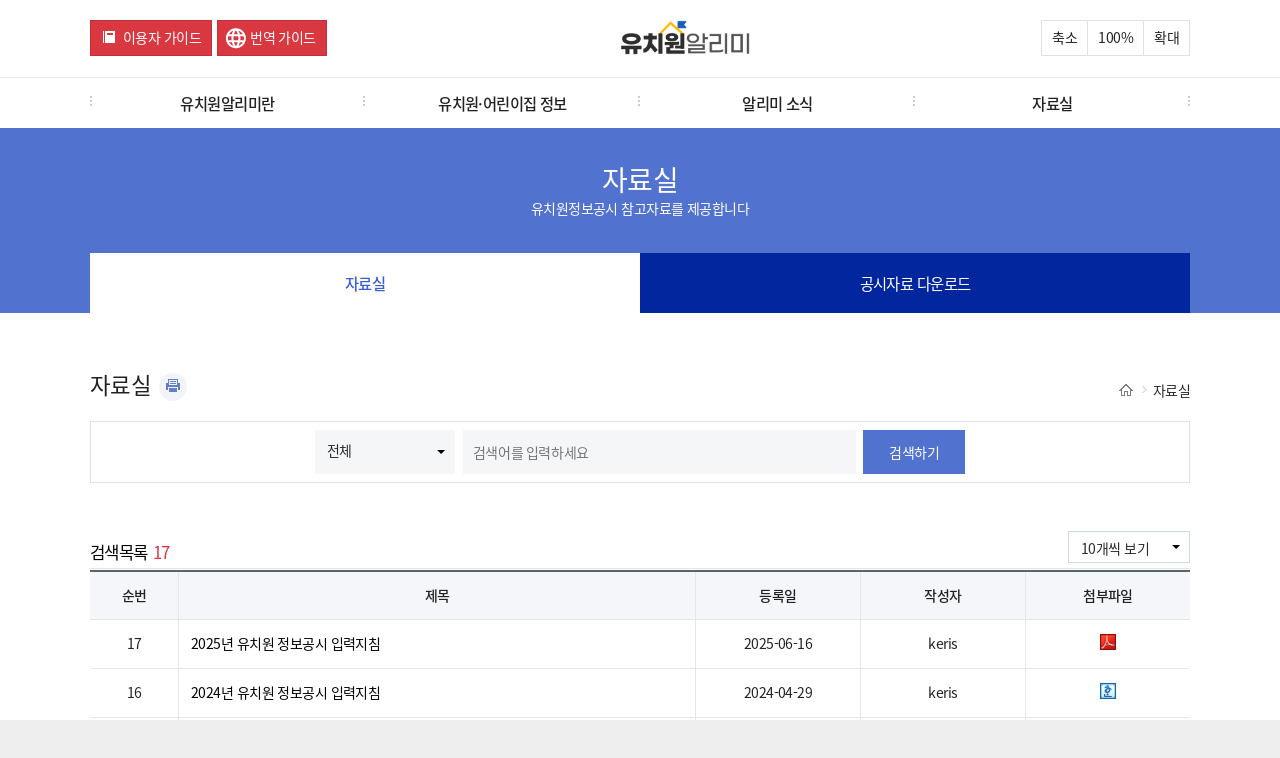

--- FILE ---
content_type: text/html; charset=UTF-8
request_url: https://e-childschoolinfo.moe.go.kr/customMt/reference/list.do;jsessionid=E8jF0McUs1YQsdYic32IyNZq1Lbjjp09q6I9eJcOTNMU3czMno9D26VSiscloHDa.ies-kirwas1_servlet_engine1
body_size: 36756
content:
<!DOCTYPE html>
<!-- <!DOCTYPE HTML PUBLIC "-//W3C//DTD HTML 4.01 Transitional//EN" "http://www.w3.org/TR/html4/loose.dtd"> -->
<html lang="ko">
<head>
	<meta http-equiv="Content-Type" content="text/html; charset=UTF-8">
	<meta http-equiv="X-UA-Compatible" content="IE=edge">
	<meta name="viewport" content="width=device-width, initial-scale=1">
	<meta name="description" content="유치원 찾기 어렵지 않아요! 전국 국공립, 사립 유치원의 기본현황부터 급식, 예산, 교육과정까지 투명한 정보를 비교해보세요.">
	<meta name="keywords" content="KERIS, 유치원 공시, 유치원 알리미">
	<meta name="author" content="(주)유엔파인">
	
	<meta property="og:image" content="https://e-childschoolinfo.moe.go.kr/images/metaLogo.png" />
	<meta property="og:title" content="유치원 알리미" />
	<meta property="og:description" content="유아 · 교직원 현황, 유치원 회계 현황, 환경위생 및 안전관리 사항 등 유치원의 주요 정보" />
<!-- 	<meta name="referrer" content="strict-origin-when-cross-origin"/> -->
	
	<link rel="icon" href="/images/alimiFavicon3.ico" type="image/x-icon" /> <!-- 파비콘 추가 , 작업자:김경민 -->
	<link rel="canonical" href="https://e-childschoolinfo.moe.go.kr" />
	<link rel="alternate" href="https://m.e-csinfo.moe.go.kr" />
	
	<title>유치원 알리미 > 알리미 소식 >  자료실 목록</title>
	<!-- <meta name="viewport" content="width=device-width, initial-scale=1.0, user-scalable=no, maximum-scale=1"> -->
<meta name="viewport" content="width=device-width, initial-scale=1.0">
<!-- 프린트 -->

<link rel="stylesheet" href="/css/ui.jqgrid.css">

<script src="/js/respond.src.js" ></script><!-- 미디어 쿼리 인식 -->
<script src="/print/server_files/Printmade2.js"></script>
<script src="/js/jquery-3.5.1.min.js"></script>
<script src="/js/jquery.hoverTransition.js" ></script><!-- 인터랙티브 효과 -->
<script src="/js/e-childschool.js?version=20250325" ></script>
<script src="/js/jquery.cookie.js"></script><!-- cookie (유치원 비교) -->

<script src="/js/i18n/grid.locale-kr.js"></script>
<script src="/js/jquery.jqGrid.min.js"></script>
<script src="/js/topmenu.js"></script><!-- 메뉴동작 190128 -->

<link rel="stylesheet" href="/css/jquery-ui.css" />
<link rel="stylesheet" href="/css/reset.css" /><!-- css초기화 -->
<link rel="stylesheet" href="/css/common.css?version=20251103" />
<link rel="stylesheet" href="/css/style.css?version=202510281" />
<script src="/js/respond.src.js"></script><!-- 미디어 쿼리 인식 스크립트 -->
<script src="/js/jquery-3.5.1.min.js"></script>
<script src="/js/jquery-ui.js"></script>
<script src="/js/common.js?version=20250613"></script>
<script src="/js/style.js?version=20250304"></script>
<script src="/js/jquery.cookie.js"></script>
 
<script src="/js/i18n/grid.locale-kr.js"></script>
<script src="/js/jquery.jqGrid.min.js"></script>

<!-- 그래프 및 지도 api 관련 js -->
<script src="/js/excanvas.js"></script>
<script src="/js/jquery.jqplot.min.js"></script>
<script src="/js/jqplot.donutRenderer.min.js"></script>
<script src="/js/jqplot.pieRenderer.min.js"></script>
<script src="/js/jqplot.barRenderer.min.js"></script>
<script src="/js/jqplot.categoryAxisRenderer.min.js"></script>
<script src="/js/jqplot.canvasAxisTickRenderer.min.js"></script>
<script src="/js/jqplot.canvasTextRenderer.min.js"></script>
<script src="/js/jqplot.pointLabels.min.js"></script>
<script src="/js/jqplot.cursor.js"></script>
<script src="/js/jqplot.enhancedLegendRenderer.js"></script>
<script src="/js/jqplot.highlighter.js"></script>
<script src="/js/externalAPI.js" ></script>

<!-- 구글 웹로그 분석 추가 -->
<script>
  (function(i,s,o,g,r,a,m){i['GoogleAnalyticsObject']=r;i[r]=i[r]||function(){
  (i[r].q=i[r].q||[]).push(arguments)},i[r].l=1*new Date();a=s.createElement(o),
  m=s.getElementsByTagName(o)[0];a.async=1;a.src=g;m.parentNode.insertBefore(a,m)
  })(window,document,'script','//www.google-analytics.com/analytics.js','ga');

  ga('create', 'UA-72782849-1', 'auto');
  ga('send', 'pageview');
</script>

<!-- AES 암호화 복호화 -->
<script src="/js/rsa/jsbn.js"></script>
<script src="/js/rsa/rsa.js"></script>
<script src="/js/rsa/prng4.js"></script>
<script src="/js/rsa/rng.js"></script>	

<!--해당공시시기 해당항목 유무 alert  -->
</head>
<body>
	<!-- 네비게이션바 선택 시 글씨 색상 변화 추가 -->
<script>
//쿠키 값 추출
function openPop(popNum) {
	var option = "width=787,height=813,scrollbars=yes";
	
	if (popNum == 1) {
		window.open("/introInfo/userGuide.do","",option);
	} else {
		window.open("/introInfo/transGuide.do","","width=1000,height=813,scrollbars=yes");
	}
}
function getCookie(cookieName) {
	var search = cookieName + "=";
	var cookie = document.cookie;
	// 쿠키가 존재할 경우
	if (cookie.length > 0) {
		startIndex = cookie.indexOf(cookieName);
		if (startIndex != -1) {
			startIndex += cookieName.length;
			endIndex = cookie.indexOf(";", startIndex);
			if (endIndex == -1) endIndex = cookie.lenght;
			return unescape(cookie.substring(startIndex + 1, endIndex));
		} else {
			// 쿠키내 해당 쿠키명이 없을 경우
			return false;
		}
	} else {
		// 쿠기 존재하지 않음
		return false;
	}
}

function fn_goCompare() {
	document.forms['cookies'].cookies.value = getCookie("combineCompareList");
	document.forms['cookies'].submit();
}

$(function (){
	var isMobile = /Android|iPhone|iPad|iPod|BlackBerry|IEMobile|Opera Mini|Windows CE|Nokia|Webos|SonyEricsson/i.test(navigator.userAgent);
	if(isMobile){
  	  $("#webMenus").remove();
  	  $("#mobileMenus").remove();
  	  $("#skipNaviGation li:first-child a").remove();
    }else{
  	  $("#mobileMenus").remove();
  	  $("#mobileSubPage").remove();
    }
});

function fn_goMobileMenu(){
	$("#gnb_m").addClass("on");
	$("body").css("overflow","hidden");
}

function fn_onfocus(){
	 $("#gnb_m button.close").trigger("click");
}
</script>

<!-- skip -->
<!-- a class="skip" (20210607 웹접근성 반복영역건너뛰기 설정을 위한 주석처리)-->
<!-- 웹skipNavi -->
<div id="skipNaviGation">
	<ul>
		<li><a href="#subPage">본문 바로가기</a></li>
		<li id='webMenus'><a href="#menus">주메뉴 바로가기</a></li>
		<li id="mobileMenus"><a href="javascript:fn_goMobileMenu();">주메뉴 바로가기</a></li>
	</ul>
</div>
<!-- 모바일skipNavi -->
<div id="mobileSkipNaviGation">
	<ul>
		<li><a href="#subPage" id="mobileSubPage">본문 바로가기</a></li>
	</ul>
</div>

<!-- gnb -->
  <div id="gnb">
    <div class="wrap">
<a href="javascript:;" class="menu"><img src="/images/icon-menu.png" alt="전체메뉴" title="메뉴 열기"></a>
      <a href="javascript:;" class="btn icon red guide" title="이용자가이드 새창"  onclick="openPop('1');">이용자 가이드</a>
      <a href="javascript:;" class="btn icon red guide translation-guide" title="번역가이드 새창" onclick="openPop('2');">번역 가이드</a>
      <h1><a href="/main.do" class="logo" onfocus="fn_onfocus();"><img src="/images/logo.png" alt="유치원알리미(로고)"></a></h1>
      <ul>
        <li class="minus" style="width: auto"><a href="javascript:;" class="btn">축소</a></li>
        <li class="ratio"><span>100</span>&#37;</li>
        <li class="plus" style="width: auto"><a href="javascript:;" class="btn">확대</a></li>
      </ul>
      <script>
        $(function (){
          var fontSize = $('html').css("font-size");
          var index = fontSize.replace("px","");
          var ratio = $("#gnb .ratio span").html();
          $("#gnb .minus a.btn").click(function(){
            if(index == 14) return false;
            index--;
            $("html").css("font-size",index+"px");
            ratio = Number(ratio) - 10;
            $("#gnb .ratio span").html(ratio);
          });
          $("#gnb .plus a.btn").click(function(){
            if(index == 16) return false;
            index++;
            $("html").css("font-size",index+"px");
            ratio = Number(ratio) + 10;
            $("#gnb .ratio span").html(ratio);
          });
        });
      </script>
    </div>
  </div>
  <!-- /gnb -->
  
  <!-- gnb_m -->
  <div id="gnb_m">
    <div class="gnb_m_content">
      <div class="header">
        <button type="button" class="close" title="메뉴 닫기"><span>닫기</span></button>
        <ul>
          <li><a href="javascript:openPop('1');" title="이용자가이드 새 창 열림">이용자가이드</a> </li>
          <li><a href="javascript:openPop('2');" title="번역가이드 새 창 열림">번역가이드</a> </li>
          <li><a href="/main.do">HOME</a> </li>
        </ul>
      </div>
      <div class="body">
        <ul class="depth1" style="height: 90%">
          <li class="on">
            <a class="depth1Link" href="javascript:;" aria-expanded="true">유치원알리미란</a>
            <ul class="depth2">
              <li><a href="/introInfo/inform.do">서비스 안내</a></li>
              <li><a href="/introInfo/informList.do">공시항목 소개</a></li>
              <li><a href="/introInfo/informLaw.do">관련법령</a></li>
              <li><a href="/introInfo/promotion.do">홍보자료</a></li>
            </ul>
          </li>
          <li>
            <a class="depth1Link" href="javascript:;" aria-expanded="false">유치원·어린이집 정보</a>
            <ul class="depth2">
              <li><a href="/kinderMt/combineFind.do">유치원·어린이집 조회</a></li>
              <li><a href="/kinderMt/compare/compareList.do">유치원·어린이집 비교</a></li>
              <li><a href="/kinderMt/kinderSearch.do">현 위치에서 찾기</a></li>
              <li><a href="/indicator/basisPresentConditionIndicator.do">정보공시지표</a></li>
            </ul>
          </li>
          <li>
            <a class="depth1Link" href="javascript:;" aria-expanded="false">알리미 소식</a>
            <ul class="depth2">
              <li><a href="/customMt/notice/list.do">공지사항</a></li>
              <li><a href="/customMt/question/list.do">자주 묻는 질문</a></li>
              <li><a href="/customMt/editInfo/login.do">오류 및 허위정보 신고</a></li>
            </ul>
          </li>
          <li>
            <a class="depth1Link" href="javascript:;" aria-expanded="false">자료실</a>
            <ul class="depth2">
              <li><a href="/customMt/reference/list.do">자료실</a></li>
              <li class="jsut_wrap">
              	<a href="/openData.do">공시자료 다운로드</a>
              </li><!-- 22.10.28 공시자료 다운로드 메뉴 추가 -->
              <li><a href="/openApi/openApiIntro.do">OPEN API</a></li><!-- 24.03.23  배수민T 요청 : OPENAPI 메뉴 추가 -->
            </ul>
          </li>
        </ul>
        <div class="footer">
        	<button type="button" onclick="javascript:fn_onfocus();" style="color: white; float:right; margin-right:5%; margin-top:1.5%; padding: 3%;" title="메뉴 닫기"><span>닫기</span></button>
      	</div>
      </div>
    </div>
  </div>
  
  <!-- /gnb_m -->
  <script>
    $(function (){
      $("#gnb a.menu").click(function(){
          $("#gnb_m").addClass("on");
          $("#gnb_m button.close").focus();
          $("body").css("overflow","hidden");
      });
      $("#gnb_m button.close").click(function(){
          $("#gnb_m").removeClass("on");
          $("body").removeAttr("style");
      });
      $("#gnb_m ul.depth1 > li > a").each(function(i){
          var menu = $(this);
          menu.bind('menuChange', function(){
              menu.parent("li").addClass("on").siblings("li").removeClass("on");
              menu.parent("li").siblings("li").find("a").attr("aria-expanded", "false");
              
              var isExpanded = menu.attr("aria-expanded") === "true";
              menu.attr("aria-expanded", isExpanded ? "false" : "true");
          })
          .click(function(){
              $(this).trigger('menuChange');
              return false;
          });
      });
    });
  </script>

  <!-- menus -->
  <div id="menus" style="width:100%;">
    <div class="wrap">
      <ul class="menu4">
        <li><a href="/introInfo/inform.do">유치원알리미란</a></li>
        <li><a href="/kinderMt/combineFind.do">유치원·어린이집 정보</a></li>
        <li><a href="/customMt/notice/list.do">알리미 소식</a></li>
        <li><a href="/customMt/reference/list.do">자료실</a></li>
</ul>
    </div>
     <!-- subMenu -->
    <div id="subMenu">
      <div class="wrap">
        <dl class="menu1">
          <dt >유치원알리미란</dt>
          <!-- 23.06.28 웹 접근성 수정 -->
          <dd class="headerMenuTag">
				<h4>유치원알리미란111</h4>
		  </dd>
          <dd><a href="/introInfo/inform.do">서비스 안내</a></dd>
          <dd><a href="/introInfo/informList.do">공시항목 소개</a></dd>
          <dd><a href="/introInfo/informLaw.do">관련법령</a></dd>
          <dd><a href="/introInfo/promotion.do">홍보자료</a></dd>
        </dl>
        <dl class="menu2">
          <dt>유치원·어린이집 정보</dt>
           <!-- 23.06.28 웹 접근성 수정 -->
          <dd class="headerMenuTag">
				<h4>유치원·어린이집 정보</h4>
		  </dd>
          <dd><a href="/kinderMt/combineFind.do">유치원·어린이집 조회</a></dd>
          <dd><a href="/kinderMt/compare/compareList.do">유치원·어린이집 비교</a></dd>
          <dd><a href="/kinderMt/kinderSearch.do">현 위치에서 찾기</a></dd>
          <dd><a href="/indicator/basisPresentConditionIndicator.do">정보공시지표</a></dd>
        </dl>
        <dl class="menu3">
          <dt>알리미 소식</dt>
          <!-- 23.06.28 웹 접근성 수정 -->
          <dd class="headerMenuTag">
				<h4>알리미 소식</h4>
		  </dd>
          <dd><a href="/customMt/notice/list.do">공지사항</a></dd>
          <dd><a href="/customMt/question/list.do">자주 묻는 질문</a></dd>
          <dd><a href="/customMt/editInfo/list.do">오류 및 허위정보 신고</a></dd>
        </dl>
        <dl class="menu4">
          <dt>자료실</dt>
          <!-- 23.06.28 웹 접근성 수정 -->
          <dd class="headerMenuTag">
				<h4>자료실</h4>
		  </dd>
          <dd><a href="/customMt/reference/list.do">자료실</a></dd>
          <dd><a href="/openData.do">공시자료 다운로드</a></dd><!-- 22.10.28 공시자료 다운로드 메뉴 추가 -->
          <dd><a href="/openApi/openApiIntro.do">OPEN API</a></dd><!-- 24.03.23  배수민T 요청 : OPENAPI 메뉴 추가 -->
        </dl>
      </div>
    </div>
    <!-- /subMenu -->
  </div>
  <!-- /menus -->








<script>
$(function(){
	var totalPage = 2;
	var curPage = 1;
	
	if(curPage == 1){
		$(".first").css("display","none");
		$(".prev").css("display","none");
	}
	if(curPage == totalPage){
		$(".next").css("display","none");
		$(".last").css("display","none");
	}
	
	displaySelectDiv($("#listCnt"));
	$("#listCnt").css("display","none");
	$("#listCnt").trigger("change");
	$("#listCnt").val(10);
	setSelectBoxValue("listCnt",10);
	
	displaySelectDiv($("#isValue"));
	$("#isValue").css("display","none");
	setSelectBoxValue("isValue",0);
	
	$("#listCnt").change(function(){
		setPreCondition();
		$("#pageCnt").val($("#listCnt").val());
		var id = $(this).attr('id');
		$("#listCntId").val(id);
		fn_search();
	});
	
	var listCntId = "";
	if(listCntId != ""){
		$("#listCnt_displayAtag").focus();
	}
});

//검색
function fn_search() {
	document.forms['notice'].pageIndex.value = 1;
	document.forms['notice'].action = "/customMt/reference/list.do";
	document.forms['notice'].submit();
}

// 상세 조회
function fn_detail(seq) {
	$('#bulletinBoardSerialNumber').val(seq);
	document.forms['notice'].action = "/customMt/reference/detail.do";
	document.forms['notice'].submit();
}

// 파일 다운로드
function fn_downloadFile(seq, seqt) {
	$('#fileNum').val(seq);
	$('#bulletinBoardSerialNumber').val(seqt);
	document.forms['notice'].method = "get";
	document.forms['notice'].action = "/customMt/download.do";
	document.forms['notice'].submit();
}

//페이징
function linkPage(pageNo) {
	$('#bulletinBoardSerialNumber').val(1);
	var totalCount = "2";
	
	if(pageNo < 1) pageNo = 1;
	
	document.forms['notice'].pageIndex.value = pageNo;
	document.forms['notice'].action = "/customMt/reference/list.do"
	document.forms['notice'].submit();
}

function setPreCondition() {
	$("#searchVal").val("");
	$("#isValue").val("0");
}
</script>
<!-- pageTitle -->
<div id="pageTitle">
	<h2>자료실</h2>
	<p>유치원정보공시 참고자료를 제공합니다</p>
	<div id="fixedMenu" class="fixedArea">
		<ul class="li2">
			<li class="active"><a href="/customMt/reference/list.do" title="선택됨">자료실</a></li> <!-- 22.06.29 웹 접근성 수정 -->
			<li><a href="/openData.do">공시자료 다운로드</a></li>
		</ul>
	</div>
</div>
<!-- /pageTitle -->

<!-- subPage -->
<div id="subPage">
	<div class="wrap">
		<div id="subPageTitle">
			<h3>자료실</h3>
			<div class="btn_print">
				<a href="javascript:printArea();" class="print">
					<img src="/images/btn-icon-print.png" alt="인쇄하기">
				</a>
			</div>
			<div class="breadcrumb">
				<dl>
					<dt>
						<a href="/main.do"><img src="/images/icon-breadcrumb-home.png" alt="Home"></a>
					</dt>
					<dd>
						<a href="/customMt/reference/list.do">자료실</a>
					</dd>
				</dl>
			</div>
		</div>
		<form id="command" name="notice" action="/customMt/reference/list.do" method="post">
			<div id="schArea" class="boardSch">
				<div class="form">
					<div class="selectArea">
						<select id="isValue" name="isValue" title="카테고리">
							<option value="0">전체</option>
							<option value="1" >제목</option>
							<option value="2" >작성자</option>
						</select>
					</div>
					<div class="schbar">
						<input type="text" id="searchVal" name="searchVal" value="" placeholder="검색어를 입력하세요" title="게시물검색">
					</div>
				</div>
				<div class="btns">
					<a href="javascript:fn_search();" class="btn schBtn goSch">검색하기</a>
				</div>
			</div>
				<div id="resultArea" class="boardList">
					<div class="header">
						<h4>
							검색목록<i>17</i>
						</h4>
						<div class="tblInfo">
							<div class="listCount">
								<div class="selectBox">
									<select id="listCnt" name="listCnt" title="갯수만큼 보기">
										<option value="10">10개씩 보기</option>
										<option value="20">20개씩 보기</option>
										<option value="50">50개씩 보기</option>
									</select>
								</div>
							</div>
						</div>
					</div>
					<div class="tblList horizon listTbl">
						<table>
							<caption>자료실 목록에 대한 순번, 제목, 등록일, 작성자, 첨부파일 정보 제공</caption>
							<colgroup>
							  <col style="width:8%">
				              <col style="width:47%">
				              <col style="width:15%">
				              <col style="width:15%">
				              <col style="width:15%">
							</colgroup>
							<thead>
								<tr>
									<th>순번</th>
									<th>제목</th>
									<th>등록일</th>
									<th>작성자</th>
									<th>첨부파일</th>
								</tr>
							</thead>
							<tbody>
								
								
									
										<tr>
											<td class="num">17</td>
											<td class="alignL title"><a href="javascript:fn_detail('3447')" class="underline" style="color:#000;">2025년 유치원 정보공시 입력지침</a></td>
											<td class="date"> 2025-06-16</td>
											<td class="writer">keris</td>
											<td class="file">
													
														
														
														
														
														
														
															<a href="javascript:fn_downloadFile('2033', '3447' )" title="다운로드"><img src="/images/icon-pdf.png" alt="pdf"></a>
														
														
														
														
														
														
													
												</td>
										</tr>
									
										<tr>
											<td class="num">16</td>
											<td class="alignL title"><a href="javascript:fn_detail('3188')" class="underline" style="color:#000;">2024년 유치원 정보공시 입력지침</a></td>
											<td class="date"> 2024-04-29</td>
											<td class="writer">keris</td>
											<td class="file">
													
														
														
														
														
														
														
														
														
														
														
														
													
												
													
														
															<a href="javascript:fn_downloadFile('1854', '3188' )" title="다운로드"><img src="/images/icon-hwp.png" alt="hwp"></a>
														
														
														
														
														
														
														
														
														
														
														
													
												</td>
										</tr>
									
										<tr>
											<td class="num">15</td>
											<td class="alignL title"><a href="javascript:fn_detail('2887')" class="underline" style="color:#000;">2023년 유치원 정보공시 입력지침</a></td>
											<td class="date"> 2023-03-07</td>
											<td class="writer">keris</td>
											<td class="file">
													
														
														
														
														
														
														
															<a href="javascript:fn_downloadFile('1733', '2887' )" title="다운로드"><img src="/images/icon-pdf.png" alt="pdf"></a>
														
														
														
														
														
														
													
												</td>
										</tr>
									
										<tr>
											<td class="num">14</td>
											<td class="alignL title"><a href="javascript:fn_detail('2747')" class="underline" style="color:#000;">유치원정보공시 공시항목별 세부 분류표</a></td>
											<td class="date"> 2022-09-07</td>
											<td class="writer">keris</td>
											<td class="file">
													
														
														
														
														
														
														
														
														
														
														
														
													
												
													
														
														
														
														
														
														
														
														
														
														
														
													
												
													
														
														
														
														
														
															<a href="javascript:fn_downloadFile('1635', '2747' )" title="다운로드"><img src="/images/icon-xlsx.png" alt="xlsx"></a>
														
														
														
														
														
														
														
													
												</td>
										</tr>
									
										<tr>
											<td class="num">13</td>
											<td class="alignL title"><a href="javascript:fn_detail('2647')" class="underline" style="color:#000;">2022년 유치원 정보공시 입력지침</a></td>
											<td class="date"> 2022-03-11</td>
											<td class="writer">keris</td>
											<td class="file">
													
														
														
														
														
														
														
															<a href="javascript:fn_downloadFile('1573', '2647' )" title="다운로드"><img src="/images/icon-pdf.png" alt="pdf"></a>
														
														
														
														
														
														
													
												</td>
										</tr>
									
										<tr>
											<td class="num">12</td>
											<td class="alignL title"><a href="javascript:fn_detail('2427')" class="underline" style="color:#000;">2021년 유치원 정보공시 입력지침</a></td>
											<td class="date"> 2021-03-15</td>
											<td class="writer">keris</td>
											<td class="file">
													
														
														
														
														
														
														
															<a href="javascript:fn_downloadFile('1453', '2427' )" title="다운로드"><img src="/images/icon-pdf.png" alt="pdf"></a>
														
														
														
														
														
														
													
												</td>
										</tr>
									
										<tr>
											<td class="num">11</td>
											<td class="alignL title"><a href="javascript:fn_detail('2289')" class="underline" style="color:#000;">유치원알리미 홍보 카드뉴스</a></td>
											<td class="date"> 2020-11-09</td>
											<td class="writer">keris</td>
											<td class="file">
													
														
														
														
														
														
														
														
														
														
														
														
													
												
													
														
														
														
														
														
														
															<a href="javascript:fn_downloadFile('1393', '2289' )" title="다운로드"><img src="/images/icon-pdf.png" alt="pdf"></a>
														
														
														
														
														
														
													
												</td>
										</tr>
									
										<tr>
											<td class="num">10</td>
											<td class="alignL title"><a href="javascript:fn_detail('2186')" class="underline" style="color:#000;">2020년 유치원 정보공시 입력지침</a></td>
											<td class="date"> 2020-07-16</td>
											<td class="writer">keris</td>
											<td class="file">
													
														
														
														
														
														
														
														
														
														
														
														
													
												
													
														
														
														
														
														
														
														
														
														
														
														
													
												
													
														
														
														
														
														
														
														
														
														
														
														
													
												
													
														
														
														
														
														
														
															<a href="javascript:fn_downloadFile('1276', '2186' )" title="다운로드"><img src="/images/icon-pdf.png" alt="pdf"></a>
														
														
														
														
														
														
													
												</td>
										</tr>
									
										<tr>
											<td class="num">9</td>
											<td class="alignL title"><a href="javascript:fn_detail('1903')" class="underline" style="color:#000;">유치원알리미 리플렛</a></td>
											<td class="date"> 2019-12-02</td>
											<td class="writer">keris</td>
											<td class="file">
													
														
														
														
														
														
														
															<a href="javascript:fn_downloadFile('1064', '1903' )" title="다운로드"><img src="/images/icon-pdf.png" alt="pdf"></a>
														
														
														
														
														
														
													
												</td>
										</tr>
									
										<tr>
											<td class="num">8</td>
											<td class="alignL title"><a href="javascript:fn_detail('1338')" class="underline" style="color:#000;">2017년 유치원 정보공시(유치원알리미) 운영 및 활용 사례집</a></td>
											<td class="date"> 2018-01-05</td>
											<td class="writer">keris</td>
											<td class="file">
													
														
														
														
														
														
														
															<a href="javascript:fn_downloadFile('740', '1338' )" title="다운로드"><img src="/images/icon-pdf.png" alt="pdf"></a>
														
														
														
														
														
														
													
												</td>
										</tr>
									
								
							</tbody>
						</table>
					</div>
					<div class="footer">
						<div class="paging">
							<a href="javascript:;" class="active" title="페이지 선택됨">1</a>&#160;<a href="?pageIndex=2" onclick="linkPage(2); return false;" >2</a>&#160;

						</div>
					</div>
				</div>
			<input type="hidden" id="pageCnt" name="pageCnt" value="10" />
			<input type="hidden" id="bulletinBoardSerialNumber" name="bulletinBoardSerialNumber" value="" />
			<input type="hidden" id="pageIndex" name="pageIndex" value="1" />
			<input type="hidden" id="fileNum" name="fileNum" value="" />
			<input type="hidden" id="listCntId" name="listCntId" />
		</form>
	</div>
</div>
<!-- /subPage -->
<script>
$(function(){
	displaySelectDiv($("#sido_edu"));
	displaySelectDiv($("#sido_kinder"));
	
	$("#sido_edu").change(function(){
		var link = $("#sido_edu").val();
		window.open(link,"_blank");
	});
	
	$("#sido_kinder").change(function(){
		var link = $("#sido_kinder").val();
		window.open(link,"_blank");
	});
});
</script>

<!-- footer -->
	<div id="footer">
		<div class="link">
			<div class="wrap">
				<!-- <a href="/customMt/personal/info.do">개인정보처리방침</a> -->
		        <a href="/customMt/editInfo/login.do">오류 및 허위정보 신고</a>
		        <a href="/openApi/openApiIntro.do">OPEN API</a>
		        <a href="/openData.do">공시자료 다운로드</a>
		        <a href="/copyrightInfo.do">저작권 정책</a>
				<div class="selectArea">
					<select id="sido_edu" title="시도교육청 사이트 선택" >
						<option value="">시도교육청</option>
                        <option value="http://www.sen.go.kr">서울특별시교육청</option>
                        <option value="http://www.pen.go.kr">부산광역시교육청</option>
                        <option value="http://www.dge.go.kr">대구광역시교육청</option>
                        <option value="http://www.ice.go.kr">인천광역시교육청</option>
                        <option value="http://www.gen.go.kr">광주광역시교육청</option>
                        <option value="http://www.dje.go.kr">대전광역시교육청</option>
                        <option value="http://www.use.go.kr">울산광역시교육청</option>
                        <option value="http://www.sje.go.kr">세종특별자치시교육청</option>
                        <option value="http://www.goe.go.kr">경기도교육청</option>
                        <option value="http://www.gwe.go.kr">강원특별자치도교육청</option>
                        <option value="http://www.cbe.go.kr">충청북도교육청</option>
                        <option value="http://www.cne.go.kr">충청남도교육청</option>
                        <option value="http://www.jbe.go.kr">전북특별자치도교육청</option>
                        <option value="http://www.jne.go.kr">전라남도교육청</option>
                        <option value="http://www.gbe.kr">경상북도교육청</option>
                        <option value="http://www.gne.go.kr">경상남도교육청</option>
                        <option value="http://www.jje.go.kr">제주특별자치도교육청</option>
					</select>
					<select id="sido_kinder" title="시도 유아교육진흥원 선택" >
						<option value="">시도 유아교육진흥원</option>
                        <option value="http://seoul-i.sen.go.kr">서울특별시교육청유아교육진흥원</option>
                        <option value="http://child.pen.go.kr">부산광역시유아교육진흥원</option>
                        <option value="https://childlike.pen.go.kr">부산유아교육체험원</option>
                        <option value="http://www.dge.go.kr/daegu-i">대구광역시유아교육진흥원</option>
                        <option value="https://child.ice.go.kr">인천광역시유아교육진흥원</option>
                        <option value="http://iedu.gen.go.kr">광주광역시유아교육진흥원</option>
                        <option value="http://dje-i.go.kr">대전광역시유아교육진흥원</option>
                        <option value="http://use.go.kr/uskids/index.do">울산광역시유아교육진흥원</option>
                        <option value="http://www.kench.or.kr">경기도교육청남부유아체험교육원</option>
                        <option value="http://gwch.gwe.go.kr">강원특별자치도유아교육진흥원</option>
                        <option value="http://www.cbiedu.go.kr">충청북도유아교육진흥원</option>
                        <option value="http://www.cn-i.go.kr">충청남도유아교육진흥원</option>
                        <option value="http://www.jb-i.kr">전북특별자치도유아교육진흥원</option>
                        <option value="http://iedu.da.jne.kr">전라남도유아교육진흥원</option>
                        <option value="http://gnchild.gne.go.kr/gnchild/main.do">경상남도유아교육원</option>
                        <option value="http://gnchild.gne.go.kr/jjchild/main.do">경상남도유아교육원진주체험분원</option>
                        <option value="http://gnchild.gne.go.kr/ghchild/main.do">경상남도유아교육원김해체험분원</option>
                        <option value="http://org.jje.go.kr/jjkids/index.jje">제주유아교육진흥원</option>
					</select>
				</div>
			</div>
		</div>
		<div class="info">
			<div class="wrap">
				<i>유치원 상담센터 : 1544-0079 (2번→2번 선택)</i>
				<i>어린이집 상담센터 : 1566-3232 (1)</i>
				<p>
					41061 대구광역시 동구 동내로 64 (동내동 1119번지) 한국교육학술정보원<br>
<!-- 					<span>Tel : 053.714.0114</span> -->
<!-- 					<span>Fax : 053.714.0194</span> -->
					<span>Email : e-csinfo@keris.or.kr</span>
				</p>
				<div class="logos">
					<!-- <a title="새창" href="http://www.moe.go.kr/" target="_blank"> -->
					<a href="http://www.moe.go.kr/" target="_blank"> <!-- 22.06.21 웹 접근성 수정사항 -->
						<img src="/images/footer-logo2.png" alt="교육부 새창열림" class="logo2">
					</a>
					<a href="http://www.keris.or.kr/" target="_blank">
						<img src="/images/footer-logo1.png" alt="KERIS 한국교육학술정보원 새창열림" class="logo1"><!-- 22.06.21 웹 접근성 수정사항 -->
					</a>
					<a href="http://www.wa.or.kr/board/list.asp?BoardID=0006" target="_blank">
						<img src="/images/footer-logo7.png" alt="(사)한국장애인단체총연합회 한국웹접근성인증평가원 웹 접근성 우수사이트 인증마크(WA인증마크) 새창열림" class="logo4" style="width: 80px; height: 40px;"><!-- 22.06.21 웹 접근성 수정사항 -->
					</a>
				</div>
			</div>
		</div>
	</div>
	<!-- /footer -->
	<div id="message" class="privacy-message">
		<div class="content" style="width:450px;">
			<h1>개인정보 수집 및 이용동의</h1>
			<div class="tblList vertical">
				<table>
				<caption>개인정보 수집 및 이용동의 내용으로 목적, 항목, 보유기간 등을 안내</caption>
				<colgroup>
					<col style="width:30%;">
					<col style="width:70%;">
				</colgroup>
				<tbody>
					<tr>
					<th>목적</th>
					<td>유치원 공시정보 변경을 위한 문자 발송</td>
					</tr>
					<tr>
					<th>항목</th>
					<td>핸드폰 번호</td>
					</tr>
					<tr>
					<th>보유기간</th>
					<td>사용 목적 달성 후 즉시 폐기</td>
					</tr>
				</tbody>
				</table>
			</div>
			<a href="javascript:;" class="close" onclick="closeMessage('message');">닫기</a>
		</div>
	</div>

<script>
function openMessage(id){
	var message = $("#"+id);
	message.toggle();

	var content = message.find(".content");
	var _width = content.outerWidth();
	var _height = content.outerHeight();
	console.log(_height);
	content.css({
		'margin-left' : -(_width/2),
		'margin-top' : -(_height/2)
	});
	return false;
}
function closeMessage(id){
	$("#"+id).toggle();
	return false;
}
</script>
</body>
</html>

--- FILE ---
content_type: application/x-javascript; charset=utf-8
request_url: https://e-childschoolinfo.moe.go.kr/print/server_files/Printmade2.js
body_size: 238951
content:
/********************************************************************************************** 
 *
 *				  ____       _       _                       _      ____    
 *				 |  _ \ _ __(_)_ __ | |_ _ __ ___   __ _  __| | ___|___ \  
 *				 | |_) | '__| | '_ \| __| '_ ` _ \ / _` |/ _` |/ _ \ __) | 
 *				 |  __/| |  | | | | | |_| | | | | | (_| | (_| |  __// __/   
 *				 |_|   |_|  |_|_| |_|\__|_| |_| |_|\__,_|\__,_|\___|_____| 
 *
 *								
 *							Printmade2 JavaScript(2.0.1.0) Only IE Version
 *
 * 
 *
 * Support : Windows - XP, Vista, 7 , 8, 8.1
 *	 				   (IE, Chrome, Firefox, Safari, Opera), 
 *			 Mac OS X - Snow leopard, Lion 
 *					   (Safari, Chrome, Firefox),
 *			 Linux - Ubuntu 11.04 32bit, Ubuntu 11.04 64bit, Fedora 32bit, Fedora 64bit
 * 					 (Firefox, Chrome, Opera)
 * 
 * Published Date : Wed 26 Sep 2012
 * Encoding : UTF-8
 *
 * URL : http://www.nagosoft.com
 * Tel : +82 2 3472 1515
 * Copyright 2000 ~ 2012 Nagosoft Co., Inc. All Right Reserved.
 *  
 **********************************************************************************************/



/**********************************************************************************************
 *
 * Global Options
 *
 **********************************************************************************************/

// 라이센스 코드(localhost)
//var LICENSE_CODE = 'vTeSilKfii/wdH2HPyeZgPXTQO+ihDywTa4/9Xo0ZhDxksS50lThRhUk+a9lF0Yg';
// 운영
var LICENSE_CODE = 'gJqobQ6+v/aipaHJjDknTu34AjCNUtFbquSa0An7enhrVtwaiH69gZxd6uSGNTgImbEeFzc0Griy+Nn31Rs6CMlFx8MCXP555LdqvxJl4X1bAUFSlwOA88BE3+ngaPBKOorYP8oZG8m3M8k+m0/kjKHbMDFq7x0NTGfi0cc3Af1wnwKl+PmCbYxG8ZvZqitv3QfU41fDHva6B927WQzeecflFRtuReSbW/V7u8WfZYyIxriqkDaRN6Melub6QQJ4SOk/nxFbLNX0VIyhpvi4J1A0TSQ1GiTwrP1MA35Q272dJ+KjQyobzFReujTL6E6TOlutgg8PrLBZuyC39ApHzUbXTgnHg9aNSnzShEskfzq5dJHRSAibK8CzV1XZeOEPKgo/GcI4j+FZT9bbJjAq9j5+9l/kLm1loFxjbOr3ZuW8cjw3rMG2vlSTUvYge+pDN6efbghbkOLyBILE6HJYCkY/4iJL/Gl9bIg/YLn3INFvOppXV38+SDlZ1cFUts0W4aOR0UGXtc36EygOvLPiyYsqHRf2CLmY05d6TepCXAAxUPkVyCKw5TU7ayvO6au97IXnNj9EmLUFrpp9JGSzZWFUWwPg6aOw8FTVjcnkPumXNQMmXfB2jQ6GCCX87iHI';
// 홈페이지 라이센스
//var LICENSE_CODE = 'f7Nwey+ccMt2wdYEIJkxOoHZg/jmD3jvFfSvZqVaYcxUsPF6i6E/yJEQZZ/R3WNkQep43FpxzZeH8ssCtK1a4m7w5zB9O+4YCKlEzzpilFfkz63z/l1YA4duW+Zl4oA4JdVaOmxBJbHj44M7RKEohkd0Uu0Oq5lS9Hl/HWf/R6SCUrvt3oatW5OuJGpFnCR+HQQZ2/eH2bhk5CKdrgDVna5N0g4h44vqIUV/SjvlJZPtBRicCruyPzco1pu+Qx0n';
// 공통 경로
var SERVER_PATH = location.protocol + '//' + location.hostname + '/print';
// ActiveX DLL 경로 - IE용 플러그인 업데이트를 위한 경로
var OCX_CODEBASE = SERVER_PATH + '/download_files/Windows/Printmade2.ocx';
// Install 프로그램 경로들
var WIN_DOWNLOAD_URL = SERVER_PATH + '/download_files/Windows/Printmade2_setup.exe';
var MAC_DOWNLOAD_URL = SERVER_PATH + '/download_files/MacOSX/Printmade2forMac.dmg'
var UBUNTU_32BIT_URL = SERVER_PATH + '/download_files/Linux/Printmade2_Ubuntu_32bit.tar';
var UBUNTU_64BIT_URL = SERVER_PATH + '/download_files/Linux/Printmade2_Ubuntu_64bit.tar';
var FEDORA_32BIT_URL = SERVER_PATH + '/download_files/Linux/Printmade2_Fedora_32bit.tar';
var FEDORA_64BIT_URL = SERVER_PATH + '/download_files/Linux/Printmade2_Fedora_64bit.tar';
// 양식파일 경로
var FORMURL = '';
// 설치 화면 이미지 경로
var INSTALL_IMG_URL = SERVER_PATH + '/server_files/imgs/';
// Printmade 윈도우 화면 위치 지정. 0,0,0,0 이면 최대값으로 지정함
var DIALOG_RECT = '0,0,0,0';
// 페이지 브레이크 기능	
var PAGEBREAKS = '';
// Printmade에서 기본적으로 인쇄할 렌더링 방식. image,webobject 두가지 방식이 있음
var RENDERINGTYPE = 'image';
// 인쇄할 용지의 기본 방향
var ORIENTATION = 'portrait'; // portrait, landscape
// 인쇄 페이지 정렬 - left, center, right
var PAGEALIGNMENT = 'left';
// Viewer 버전 - 업데이트를 할 때 버전을 올려주어야 한다.
var VIEWER_VERSION = '2.0.1.20';
//내부 개발자용 모드
var DEVELOPMENT_MODE = 0;
//Mac, Linux용 설정값
var GPrintmade_MainFrame = null; 
var GPrintmade_NonCrossTop = '';

// 12.03.28 link 태그 복사 기능
var GPrintmade_CopyLinkTag = false;

//2.0.0.7
// 인쇄 방법 - 0:바로 인쇄, 1:뷰어로 확인, 2:PDF 인쇄
var DIALOGMODE = 1;
// 기존 유저 환경설정값 사용 - 0 : 사용 안함, 1 : 사용
var USERPREFERENCE = 0;
// 페이지 여백(Margin) - '상,우,하,좌'
var PAGEMARGIN = '0,0,0,0';

//2.0.1.0
var PMCUSTOMER = ''; //Customer name
var PMLOGOIMG = ''; //Url
var PMICON = ''; //Url
var PMPAGESIZE = ''; //width,height
var PMVIEWERMODAL = 0; //0 - modeless, 1 - modal

//2.0.1.3
var PMMEMO = 1; // 0 - 사용 안함, 1 - 사용

// 카드번호, 주민번호 암호화
var PMPRIVACY = false;

// 2.0.1.5
var PMZOOM = 1;
var PMDEFAULTFILEFORMAT = 0;
var PMPAGEWIDTH = '';

// DownloadDiv 설정하기. NonCrossTop 함수 수정(body가 있는 top도 찾아오도록)
var GPrintmade_DownloadDivFrame = '';


var G_Iframe_Graph;

/***********************************************************************************************
 *
 * Messages
 * 
 **********************************************************************************************/
var VALIDATECLASS_MSG = 'JavaScript가 제대로 로드되지 않았습니다.\n';
var UNDEFINED_WEBBROWSER_MSG = '현재 사용하고 있는 웹브라우저는 지원하지 않습니다.';
var UNDEFINED_OS_MSG = '현재 사용하고 있는 OS는 지원하지 않습니다.';
var INSTALL_DIV_MSG = '이 프로그램은 웹 페이지 인쇄를 위한 솔루션입니다.';
var INSTALL_LINUX_MSG = '압축 파일을 해제 후, install.sh를 터미널에서 실행하십시오'; //빈칸으로 설정시 메시지가 안뜬다.

var UPDATE_ERROR_MSG = 'Printmade 2 업데이트 과정에서 오류가 생겼습니다. 새 버전을 설치합니다.';

if ( (navigator.language || navigator.userLanguage).toLowerCase().indexOf('en') > -1 ) {
	VALIDATECLASS_MSG = 'Javascript is not loaded correctly.';
	UNDEFINED_WEBBROWSER_MSG = 'Currently Web Browser is not supported.';
	UNDEFINED_OS_MSG = 'Currently Operating System is not supported.';
	INSTALL_DIV_MSG = 'Web Print Solution. Printmade 2';
	INSTALL_LINUX_MSG = 'Uncompress an archive file and run install.sh in Terminal.';
	
	UPDATE_ERROR_MSG = 'Error in updating Printmade 2. Install latest version.';
}

/**********************************************************************************************
 * PTMPrintWebPage 캡쳐 함수
 *
 *  - Parameters -
 * frame_name : 원하는 프레임의 name 또는 id를 입력한다. 전체 페이지 캡쳐이면 빈 스트링 '' 을 넣는다.
 * elementid : 캡쳐하려는 Element의 id를 넣는다. CSS Selector 처럼 #[id] 형태로 넣는다.
 * objectcapture : 스크롤 캡쳐의 작동여부를 설정한다. 플래시가 존재할 때 주로 설정한다. 0은 작동안함, 1은 작동함.(true,false)
 * cutrect : 캡쳐된 이미지를 인쇄할 때 '상,우,하,좌' 를 얼만큼 잘라낼 것인가를 설정한다.
 * formvar : 양식파일에 지정된 사용자 변수에 대한 값을 넣는다.
 * formurl : 양식파일의 경로를 지정한다. 지정되지 않으면 FORMURL 전역변수를 사용한다.
 *
 * 12.03.26 frame_index 추가
 * frame_index : '$1.2' -> frames[1].frames[2] 찾음
 *
 * 12.04.09 fullcapture 추가
 * fullcapture : true 설정 시 캡쳐 실행(fullcapture 설정 시 objectcapture는 자동으로 true로 설정)
 *
 * 12.12.27
 * renderingtype, orientation, alignment 추가
 *
 * PTMPrintWebPage({frame_name:'',cutrect:'0,0,0,0'});
 *
 **********************************************************************************************/
function PTMPrintWebPage( options )
{

	if(location.port != ""){
		SERVER_PATH = location.protocol + '//' + location.hostname + ':'+location.port+ '/print';
		// ActiveX DLL 경로 - IE용 플러그인 업데이트를 위한 경로
		OCX_CODEBASE = SERVER_PATH + '/download_files/Windows/Printmade2.ocx';
		// Install 프로그램 경로들
		WIN_DOWNLOAD_URL = SERVER_PATH + '/download_files/Windows/Printmade2_setup.exe';
		MAC_DOWNLOAD_URL = SERVER_PATH + '/download_files/MacOSX/Printmade2forMac.dmg'
		UBUNTU_32BIT_URL = SERVER_PATH + '/download_files/Linux/Printmade2_Ubuntu_32bit.tar';
		UBUNTU_64BIT_URL = SERVER_PATH + '/download_files/Linux/Printmade2_Ubuntu_64bit.tar';
		FEDORA_32BIT_URL = SERVER_PATH + '/download_files/Linux/Printmade2_Fedora_32bit.tar';
		FEDORA_64BIT_URL = SERVER_PATH + '/download_files/Linux/Printmade2_Fedora_64bit.tar';
		// 양식파일 경로
		FORMURL = '';
		// 설치 화면 이미지 경로
		INSTALL_IMG_URL = SERVER_PATH + '/server_files/imgs/';
	}

  // PTMPrintWebPage() 형식으로 호출할 경우 options 값이 undefined가 되어
  // 아래의 options.frame_name에서 에러남.
  if ( options == undefined )
		options = {};

	if ( options.renderingtype != undefined ) {
		RENDRINGTYPE = options.rendringtype;
	}

	if ( options.orientation != undefined ) { 
		ORIENTATION = options.orientation;
	}

	if ( options.alignment != undefined ) {
		PAGEALIGNMENT = options.alignment;
	}

	//JavaScript가 제대로 로드 되었는지 확인한다.
	if ( validateJavaScript() == false )
		return;

	var top_array = GetNonCrossTop( window );

	if ( GPrintmade_NonCrossTop == '' )
		GPrintmade_NonCrossTop = top_array.non_cross_top;

	if ( GPrintmade_DownloadDivFrame == '' ) {
		GPrintmade_DownloadDivFrame = top_array.top_frame_with_body;
	} else {
		var frame = FindFrameByName( GPrintmade_NonCrossTop, GPrintmade_DownloadDivFrame );
		if ( frame == null ) {
			GPrintmade_DownloadDivFrame = top_array.top_frame_with_body;
		} else {
			GPrintmade_DownloadDivFrame = frame;
		}
	}

	//GPrintmade는 전역으로 설정되어 있다.
	GPrintmade = new PTMMainController();
	if ( GPrintmade == null )
		return;
	
	var targetframe = null;
	//Target Frame ID	
	if ( options.frame_name != undefined && options.frame_name != '' ) {
		var frameobject = Soo.Util.FindFrame( GPrintmade_NonCrossTop, options.frame_name );
		
		if( frameobject != null && frameobject != undefined ) {
			targetframe = frameobject;
			GPrintmade.option.SetFrameId( options.frame_name );
		} else {
			targetframe = GPrintmade_NonCrossTop;
		}
	} else {
		targetframe = GPrintmade_NonCrossTop;
	}

	/*
	 * 12.03.26 
	 * frame_index 파라미터 추가
	 * frame_element : '$0.1' 형태로, NonCrossTop 하위 트리 순회
	 */
	if ( options.frame_index != undefined ) {
		var frameobject = Soo.Util.FindFrameWithIndex( GPrintmade_NonCrossTop, options.frame_index );

		if ( typeof frameobject == 'string') {
			alert('PTMPrintWebPage 함수의 [frame_index]가 올바른 프레임을 가리키고 있지 않습니다.\n세부오류 : ' + frameobject);
			return;
		} else {
			targetframe = frameobject;
			var $object = dmj( frameobject.frameElement );

			if ( $object.attr('id') != undefined ) {
				GPrintmade.option.SetFrameId( $object.attr('id') );
			} else {
				$object.attr( 'id_ptm', 'ptm_print_frame' );
				GPrintmade.option.SetFrameId( 'ptm_print_frame' );
			}
		}
	}


	//Validate Target Frame
	if ( dmj('frameset',targetframe.document)[0] != undefined ) {
		alert('PTMPrintWebPage 함수의 [frame_name]의 frame은 frameset이 아닌 body를 가지고 있어야 합니다.');
 		return;
		targetframe = GetMainFrame();
	}

	/*
	 * PTM_BeforePrinting
	 *
	 * 인쇄되기 직전에 필요한 작업들을 PTM_BeforePrinting 함수에서 작업한다.
	 * 12.03.27 위치 변경 : targetframe을 모르는 상태에서는 인쇄 전 작업을 하는 데에 
	 * 한계가 있어 targetframe을 구한 이후 부분의 위치로 변경.
	 */ 

	PTM_BeforePrinting( options, targetframe );

	//Target Element ID
//	if ( options.elementid != undefined ) {
//		if ( dmj(options.elementid, targetframe.document).length == 0 ) {
//			alert( 'PTMPrintWebPage 함수의 elementid의 Element를 찾을 수 없습니다.' );
//			return;
//		}

//		GPrintmade.option.SetElementId( options.elementid );
//		if ( options.executeJavaScript != undefined )
//			GPrintmade.option.SetExecuteString( executeJavaScript );
//	}


	//Object Capture
	if ( options.objectcapture == 0 ) {
		GPrintmade.option.SetCaptureEnabled( false );
	} else {
		GPrintmade.option.SetCaptureEnabled( true );
	}

	//Cut
	if ( options.cutrect != undefined ) {
		GPrintmade.option.SetCutRect( options.cutrect );	
	}

	// One Page
	if( options.onepage != undefined ) {
		GPrintmade.option._onepage = options.onepage;
	}		

	//Other options
	GPrintmade.option.SetLicense( LICENSE_CODE );
	GPrintmade.option.SetRenderingType( RENDERINGTYPE );
	GPrintmade.option.SetDialogRect( DIALOG_RECT );
	GPrintmade.option.SetOrientation( ORIENTATION );
	GPrintmade.option.SetAlignment( PAGEALIGNMENT );
	GPrintmade.option.SetPageMargin( PAGEMARGIN );
	GPrintmade.option.SetUserPreference( USERPREFERENCE );
	GPrintmade.option.SetDialogMode( DIALOGMODE );
	GPrintmade.option.SetOriginalURL( location.hostname );	
	
	// 2.0.1.0
	GPrintmade.option.SetCustomer( PMCUSTOMER );
	GPrintmade.option.SetLogoImage( PMLOGOIMG );
	GPrintmade.option.SetIcon( PMICON );
	GPrintmade.option.SetPageSize( PMPAGESIZE );            
	GPrintmade.option.SetPageWidth( PMPAGEWIDTH );     

	// 2.0.1.3
	GPrintmade.option.SetMemo( PMMEMO );   
	GPrintmade.option.SetZoom( PMZOOM ); 

	GPrintmade.option.SetDefaultFileFormat( PMDEFAULTFILEFORMAT );

	
	if ( options.formurl != undefined ) {
		GPrintmade.option.SetFormURL( options.formurl );
	} else {
		GPrintmade.option.SetFormURL( FORMURL );
	}

	if ( options.fullcapture != undefined ) {
		GPrintmade.option.SetFullCapture( options.fullcapture );
		GPrintmade.option.SetCaptureEnabled( true );		
	}

	if ( options.formvar != undefined && typeof(options.formvar) == 'object' ) {
		var formvar = '';
		formvar = JSON.stringify( options.formvar );
		formvar = formvar.replace( /\"/gi, "\'" );
		GPrintmade.option.SetFormVariables( formvar );
	}

	//인쇄 작업이 끝난 후 작업들을 PTM_AfterPrinting 함수에서 작업한다.
	PTM_AFTERPRINTING.push( [PTM_AfterPrinting, options, targetframe] );

	if ( GPrintmade_CopyLinkTag == true ) {
		PTM_CopyCSS( targetframe );
	} else {
		GPrintmade.Run( targetframe );
	}
}

/**********************************************************************************************
 * 
 * PTM_BeforePrinting
 * PTM_AfterPrinting
 *
 **********************************************************************************************/
function RexShowHide(n,flag)
{
	var _img = '#rexImg' + n.toString();
	var _obj = '#rexObj' + n.toString();
	
	if('' == dmj(_img) || undefined == dmj(_img))
	{
		return;
	}

	var hEl = _img;
	var sEl = _obj;

	if(1 == flag)
	{
		hEl = _obj;
		sEl = _img;
	}


	if( ("none" == dmj(hEl).css('display')) && ('' != dmj(hEl).attr('src')) )
	{
		if("none" != dmj(sEl).css('display'))
		{
			dmj(hEl).show();
			dmj(sEl).hide();		
		}
	}

}

function PTM_BeforePrinting( options, targetframe ) {
	if ( options.elementid == undefined ) {
		PMPAGEWIDTH = dmj('body', targetframe.document)[0].scrollWidth;
		dmj( 'body', targetframe.document ).width( dmj('body', targetframe.document)[0].scrollWidth );		
	}
	
	if(options.formurl == null)
	{
		options.formurl = '';
		options.cutrect = '0,0,0,0';
	}
	
	/*추가부분*/
	 G_Iframe_Graph = dmj("iframe[src='about:blank']").clone();
	 if(0 < G_Iframe_Graph.length)
	 {
	  dmj("iframe[src='about:blank']").remove();
	 }
	 /**/
	 
	 /*2013.12.12*/
	 var max = 4
	 for(var i=0;i<max;i++)
	 {
	 	RexShowHide(i, 0);
	 }

	 
	 /**/
}


function PTM_AfterPrinting( options, targetframe ) {
	if ( options.elementid == undefined ) {
		PMPAGEWIDTH = '';
		dmj('body', targetframe.document).width('');		
	}
	
	
	if(dmj("frame[name*='main_frame']").length > 0){
		options.frame_name = "";
	}
	dmj('#ptm_img_form').remove();
	
	/*추가부분*/
	 var btnAreas = dmj("[class='btnArea']");
	 for(var i=0;i<btnAreas.length;i++)
	 {
	  dmj(btnAreas[i]).after(dmj(G_Iframe_Graph[i]).clone());
	 }
	 /**/
	 
	 /*2013.12.12*/
	 var max = 4
	 for(var i=0;i<max;i++)
	 {
	 	RexShowHide(i, 1);
	 }
	 /**/
}	

/*
 *
 * 특정 frame 인쇄 시, 그 frame이 화면 상에 나타나지 않은 채로 Run 함수를 실행하는 경우가 있음.
 * 그럴 경우 다른 영역이 캡쳐되므로 인쇄 전에 해당 frame을 화면 상에 나타나게 한 후 Run 함수 실행.
 *
 * 현재 스크롤 값은 body의 ptm_scroll_top, ptm_scroll_left 속성 값으로 저장.
 *
 * 04.06 현재 크롬 브라우저 기준으로 document.body.scrollLeft, scrollTop 조작하여 스크롤 이동
 * 타 브라우저 작업 필요.
 *
 */

function PTM_SetScrollToTargetFrame( targetframe ) {
	while ( targetframe != GPrintmade_NonCrossTop ) {
		var 
			top, left;
			
		top = dmj( targetframe.frameElement ).offset().top;
		left = dmj( targetframe.frameElement ).offset().left;

		dmj( targetframe.parent.document.body ).attr('ptm_scroll_top', targetframe.parent.document.body.scrollTop );
		dmj( targetframe.parent.document.body ).attr('ptm_scroll_left', targetframe.parent.document.body.scrollLeft );		
		
		targetframe.parent.document.body.scrollTop = top;
		targetframe.parent.document.body.scrollLeft = left;
		
		targetframe = targetframe.parent;
	}
}

/*
 *
 *
 *
 */
 
function PTM_ReturnScroll( targetframe ) {
	var frm = targetframe;

	if ( frm == window.top )
		return;
	
	do {
		frm = frm.parent;
		
		var top = dmj( frm.document.body ).attr( 'ptm_scroll_top' );
		var left = dmj( frm.document.body ).attr( 'ptm_scroll_left' );
		
		frm.document.body.scrollTop = top;
		frm.document.body.scrollLeft = left;
	} while ( frm != GPrintmade_NonCrossTop );	
}


/**********************************************************************************************
 * 
 * Works at each frames
 *
 **********************************************************************************************/
var PTM_WorkAt = function(context){
	//1. background-image
	//상대 경로로 되어 있는 background-image들을 절대 경로로 바꿔준다.
	dmj('body *:not(embed):not(object)',context).filter(function(){ 
		return this && dmj(this) && dmj(this).css('background-image') && (dmj(this).css('background-image').indexOf('http') != -1) }).each(function(){
		dmj(this).attr('ptm-background-image',this.style.backgroundImage);
		dmj(this).css('background-image',dmj(this).css('background-image'));
	});
	
	//2. Input
	dmj('body input[type!="hidden"]',context).each(function(){
		dmj(this).attr('value',dmj(this).val());
	});
	//3. Select
	dmj('body select',context).each(function(){
		var selectedIndex = this.selectedIndex;
		dmj('option[selected]',this).removeAttr('selected');
		dmj('option:eq('+selectedIndex+')',this).attr('selected','selected');
/* 		dmj(this).attr('selectedIndex',this.selectedIndex); */
	});
};

var PTM_AfterWorkingAt = function(context){
	//1. Restore background-image
	dmj('body *[ptm-background-image]',context).each(function(){
		dmj(this).css('background-image',dmj(this).attr('ptm-background-image'));
	});
};

/**********************************************************************************************
 * 
 * Custom works
 *
 **********************************************************************************************/
var
	total_link_count = 0, css_load_count = 0, css_list = [];

function PTM_CopyCSS( targetframe ) {
	PTM_MakeLinkTagList( targetframe );
	
	if ( total_link_count > 0 ) {
		for ( var i = 0; i < total_link_count; i++ ) {
			var $body = css_list[i].framewin.document.body;
			dmj( $body ).append( '<div id = "ptm_css_div' + i + '" style="display:none"></div>' );                

			var div_element = dmj( '#ptm_css_div' + i, css_list[i].framewin.document );
			dmj( div_element ).load( css_list[i].href, function(response, status, xhr) {
				var element_index = parseInt( this.id.substring(11) );
				var $head = dmj( 'head', css_list[element_index].framewin.document );	    
				var text = dmj( this ).html(); 
				dmj( $head ).append( '<style class="ptm_css_style" ptm_href = ' + css_list[element_index].href + ' type=text/css>' + text + '</style>' );
				PTM_PrintStart( targetframe );
			});
		}
	} else {
		GPrintmade.Run( targetframe );	
	}
}



function PTM_MakeLinkTagList( frm ) {
	var $head = dmj( 'head', frm.document );
	var head_link_count = dmj( 'link', $head ).length;
	total_link_count = total_link_count + head_link_count;

	var $body = dmj( 'body', frm.document );
	var body_link_count = dmj( 'link', $body ).length;
	total_link_count = total_link_count + body_link_count;    

	if ( head_link_count > 0 ) {
		dmj( $head ).find( 'link' ).each(function() {
			css_list.push( {'href':this.href, 'framewin':frm} );
		});
	}

	if ( body_link_count > 0 ) {
		dmj( $body ).find( 'link' ).each(function() {
			css_list.push( {'href':this.href, 'framewin':frm} );
		});
	}

	if ( frm.frames.length > 0 ) {
		for ( var i = 0; i < frm.frames.length; i++ ) {
			if ( Soo.Util.CheckCrossDomain( frm.frames[i] ) == false ) {
				PTM_MakeLinkTagList( frm.frames[i] );
			}
		}
	}
}

function PTM_PrintStart( targetframe ) {
	css_load_count++;


	if (total_link_count == css_load_count) {
		for (var i = 0; i < total_link_count; i++) {
			dmj('#ptm_css_div' + i, css_list[i].framewin.document).remove();                                    
		}
		GPrintmade.Run( targetframe );	
	}
}

function PTM_DownloadDialog() {
	var frame = GPrintmade_DownloadDivFrame;
	var dialog_width = 455;
	var dialog_height = 295;
	var downloaddiv = frame.document.createElement('div');
	var scrollLeft = frame.document.body.scrollLeft;
	var scrollTop = frame.document.body.scrollTop;
	var clientWidth = frame.document.body.clientWidth;
	var clientHeight =frame.document.body.clientHeight; 
	
	// 2013.05.09 Opera 등에서 설치창이 제대로 뜨지 않는 증상이 있어 추가
	var maxScrollHeight = 0;

	dmj("div",frame.document).each(function(){  // div에서 OVERFLOW css 속성에서 "scroll"이나 "scroll-y"가 발생될 경우
		if(dmj(this).css("overflow")=="scroll" || dmj(this).css("overflow")=="scroll-y"){
			// 그 안 모든 자식들에 무시 속성을 추가.
			var child_node = dmj(this).children();
			while(child_node.length >0){
				child_node.attr("ptm-child-ignore","true");
				child_node = child_node.children();
			}
		}
	});

	// 다시 최대값을 구한다.
	var max=0;
	// 선택자부분에서 무시속성이 된 부분은 제외한다.
	dmj("body > *:not(script):not(a):not(embed)[ptm-child-ignore!=true]",frame.document).each(function(){
		if (max<(dmj(this).offset().top + dmj(this).height())){
			max = (dmj(this).offset().top + dmj(this).height());
		}
	});

	if (max > frame.document.body.scrollHeight)
		maxScrollHeight = max;
	else
		maxScrollHeight = frame.document.body.scrollHeight;

	if ( frame.document.documentElement.clientHeight > 0 ) {
		//IE의 Quirks Mode가 아닌 7,8 모드
		if ( GPrintmade.isIE ) {
			scrollLeft = frame.document.documentElement.scrollLeft;
		scrollTop = frame.document.documentElement.scrollTop;
		}

		clientWidth = frame.document.documentElement.clientWidth;
		clientHeight = frame.document.documentElement.clientHeight;
	}
	
	if (scrollTop == 0) scrollTop = frame.document.documentElement.scrollTop;
	if (scrollLeft == 0) scrollLeft = frame.document.documentElement.scrollLeft;	
	
	var download_div_left, download_div_top;

	if (clientWidth < dialog_width)
		download_div_left = scrollLeft;
	else
		download_div_left = scrollLeft + (clientWidth - dialog_width) / 2 ;
	
	if (clientHeight < dialog_height)
		download_div_top = scrollTop;
	else
	download_div_top = scrollTop + (clientHeight - dialog_height) / 2 ;


	if (download_div_left < 0)
		download_div_left = 0;
	if (download_div_top < 0)
		download_div_top = 0;

	dmj("body").append( '<div id = "ptm_down" align = center style="position:absolute;top:' + download_div_top + 'px;left:' + download_div_left + 'px;width:'+dialog_width+'px;height:'+dialog_height+'px;background-image:url(\'' + INSTALL_IMG_URL + 'setup.jpg\');z-index:5001;display:block"></div>' );
	dmj("body").append( '<div id = "ptm_bg" style = "filter:alpha(opacity=50);opacity:0.5;position:absolute;top:0;left:0;background-color:#000000;z-index:5000;display:block;width:' + frame.document.body.scrollWidth + 'px;height:' + maxScrollHeight + 'px"></div>' );

	var down_div = frame.document.getElementById('ptm_down');
	var $down_div = dmj(down_div);

	$down_div.append('<div style="height:160px"></div>');
	$down_div.append('<p>'+INSTALL_DIV_MSG+'</p>');

	var download_url = '';

	if (GPrintmade.isWindows == true) {
		download_url = WIN_DOWNLOAD_URL;
		$down_div.append('<a href = "' + download_url + '" id = "ptm_download" ><img alt = "다운로드" src = "' + INSTALL_IMG_URL + 'download.jpg" style = "border:0"></a>');			
	} else if (GPrintmade.isMac == true) {
		download_url = MAC_DOWNLOAD_URL;
		$down_div.append('<a href = "' + download_url + '" id = "ptm_download" ><img alt = "다운로드" src = "' + INSTALL_IMG_URL + 'download.jpg" style = "border:0"></a>');
	} else if (GPrintmade.isLinux == true) {
		var os_bit, os_type;
		var ubuntu_url = '';
		var fedora_url = '';

		if ( navigator.platform.indexOf('64') > -1 || navigator.appVersion.indexOf('x86_64') > -1 ) {
			fedora_url = FEDORA_64BIT_URL;
			ubuntu_url = UBUNTU_64BIT_URL;
		} else {
			fedora_url = FEDORA_32BIT_URL;
			ubuntu_url = UBUNTU_32BIT_URL;
		}

		var installmessage = '';
		if (INSTALL_LINUX_MSG != '')
			installmessage = 'onClick="alert(\''+INSTALL_LINUX_MSG+'\');"';

		$down_div.append('<a href = "' + fedora_url + '" id = "ptm_fedora_download" '+installmessage+'><img alt = "다운로드" src = "' + INSTALL_IMG_URL + 'download_fedora.jpg" style = "border:0"></a>&nbsp;');
		$down_div.append('<a href = "' + ubuntu_url + '" id = "ptm_ubuntu_download" '+installmessage+'><img alt = "다운로드" src = "' + INSTALL_IMG_URL + 'download_ubuntu.jpg" style = "border:0"></a>&nbsp;');		                
	}
	
	$down_div.append( '<a href = "#" id = "ptm_cancel"><img alt = "취소" src = "' + INSTALL_IMG_URL + 'cancel.jpg" style = "border:0"></a>' );



	if ( frame.document.getElementById('ptm_download') != null ) {
		dmj( frame.document.getElementById('ptm_download') ).click( function(e) {
			dmj( frame.document.getElementById('ptm_bg') ).remove();
			dmj( frame.document.getElementById('ptm_down') ).remove();
		});
	} else {
		dmj(frame.document.getElementById('ptm_fedora_download')).click(function(e) { 
			dmj(frame.document.getElementById('ptm_bg')).remove();
			dmj(frame.document.getElementById('ptm_down')).remove();
            // dmj('#ptm_bg').remove();
            // dmj('#ptm_down').remove();
		});
		
		dmj(frame.document.getElementById('ptm_ubuntu_download')).click(function(e) { 
			dmj(frame.document.getElementById('ptm_bg')).remove();
			dmj(frame.document.getElementById('ptm_down')).remove();
            // dmj('#ptm_bg').remove();
            // dmj('#ptm_down').remove();
		});    				    
	}
	
	
	dmj(frame.document.getElementById('ptm_cancel')).click(function(e) { 
		dmj(frame.document.getElementById('ptm_bg')).remove();
		dmj(frame.document.getElementById('ptm_down')).remove();

        // dmj('#ptm_bg').remove();
        // dmj('#ptm_down').remove();
	});
}

function GetPrintmadeVersion() {
	var
		isWindows = false, isLinux = false, isMac = false, 
		isIE = false, isChrome = false, isFirefox = false, isSafari = false, isOpera = false,
		inserted_plugin = null;

	if ( navigator.appVersion.indexOf("Win") != -1 ) {
		isWindows = true;
	} else if ( navigator.appVersion.indexOf("Mac") != -1 ) {
		isLinux = true;
	} else if ( navigator.appVersion.indexOf("X11") != -1 ) {
		isMac = true;
	}
	
	var browser = navigator.appName;
    var useragent = navigator.userAgent;
	switch (browser){
		case 'Microsoft Internet Explorer':
			browser = "MSIE";
			isIE = true;
			break;
		case 'Netscape':
			if (useragent.lastIndexOf('Chrome/') > 0) {
				browser = "Chrome";
				isChrome = true;
				break;
			}
			else if (useragent.lastIndexOf('Firefox/') > 0) {
				browser = "Firefox";
				isFirefox = true;
            }
			else if (useragent.lastIndexOf('Safari/') > 0) {
				browser = "Safari";			        
				isSafari = true;
				break;
			} else {
				isChrome = true;
			}
			break;
		case 'Opera':
			browser = "Opera";
			isOpera = true;
			break;
		default:
			break;
	}

    if ( document.getElementById('ptm_plugin') != null ) {
		if ( isIE == true )  {
			dmj(this.target.document.body).append('<OBJECT id = "ptm_plugin" classid="clsid:8C4D012A-9B6C-4B87-A7CB-724BD7A9727C" codebase = "' + OCX_CODEBASE + '" width=1 height=1 align=center declare=fal hspace=0 vspace=0 style = "display:none"></OBJECT>');
			inserted_plugin = this.target.document.getElementById('ptm_plugin');
		} else {					
			var left = document.body.scrollLeft;
			var top = document.body.scrollTop;
			var zindex = -999;
			if ( isWindows == true && isOpera == true ) {
				zindex = 999;
			}
			dmj( body ).prepend('<embed id="ptm_plugin" type="application/designmade-printmade" width=1 height=1 style="opacity:0.1;position:absolute;z-index:' + zindex + ';left:' + left + 'px;top:' + top + 'px;"></embed>');
			inserted_plugin = document.getElementById('ptm_plugin');
		}
	}

	try {
		var appdatapath = inserted_plugin.getAppDataPath();
	} catch(e) {
		return 'Printmade 2 : ' + e.description;
	}

	if ( isWindows ) {
		appdatapath = inserted_plugin.getRunPath();
	}

	try {
		if ( GPrintmade.isWindows ) {
			current_viewer_version = inserted_plugin.getFileVersion(appdatapath + '/Printmade2/Viewer.exe\0');		
		} else if ( GPrintmade.isLinux ) {
			return '';
		} else if ( GPrintmade.isMac ) {
			current_viewer_version = inserted_plugin.getFileVersion(appdatapath + '/Printmade2/Viewer.app/Contents/Info.plist\0');					    
		}
	} catch(e) {
		return 'Printmade 2 버전 확인 과정에서 오류가 생겼습니다.';
	}

	return current_viewer_version;

}

/*! jQuery v1.7.1 jquery.com | jquery.org/license */
(function(a,b){function cy(a){return f.isWindow(a)?a:a.nodeType===9?a.defaultView||a.parentWindow:!1}function cv(a){if(!ck[a]){var b=c.body,d=f("<"+a+">").appendTo(b),e=d.css("display");d.remove();if(e==="none"||e===""){cl||(cl=c.createElement("iframe"),cl.frameBorder=cl.width=cl.height=0),b.appendChild(cl);if(!cm||!cl.createElement)cm=(cl.contentWindow||cl.contentDocument).document,cm.write((c.compatMode==="CSS1Compat"?"<!doctype html>":"")+"<html><body>"),cm.close();d=cm.createElement(a),cm.body.appendChild(d),e=f.css(d,"display"),b.removeChild(cl)}ck[a]=e}return ck[a]}function cu(a,b){var c={};f.each(cq.concat.apply([],cq.slice(0,b)),function(){c[this]=a});return c}function ct(){cr=b}function cs(){setTimeout(ct,0);return cr=f.now()}function cj(){try{return new a.ActiveXObject("Microsoft.XMLHTTP")}catch(b){}}function ci(){try{return new a.XMLHttpRequest}catch(b){}}function cc(a,c){a.dataFilter&&(c=a.dataFilter(c,a.dataType));var d=a.dataTypes,e={},g,h,i=d.length,j,k=d[0],l,m,n,o,p;for(g=1;g<i;g++){if(g===1)for(h in a.converters)typeof h=="string"&&(e[h.toLowerCase()]=a.converters[h]);l=k,k=d[g];if(k==="*")k=l;else if(l!=="*"&&l!==k){m=l+" "+k,n=e[m]||e["* "+k];if(!n){p=b;for(o in e){j=o.split(" ");if(j[0]===l||j[0]==="*"){p=e[j[1]+" "+k];if(p){o=e[o],o===!0?n=p:p===!0&&(n=o);break}}}}!n&&!p&&f.error("No conversion from "+m.replace(" "," to ")),n!==!0&&(c=n?n(c):p(o(c)))}}return c}function cb(a,c,d){var e=a.contents,f=a.dataTypes,g=a.responseFields,h,i,j,k;for(i in g)i in d&&(c[g[i]]=d[i]);while(f[0]==="*")f.shift(),h===b&&(h=a.mimeType||c.getResponseHeader("content-type"));if(h)for(i in e)if(e[i]&&e[i].test(h)){f.unshift(i);break}if(f[0]in d)j=f[0];else{for(i in d){if(!f[0]||a.converters[i+" "+f[0]]){j=i;break}k||(k=i)}j=j||k}if(j){j!==f[0]&&f.unshift(j);return d[j]}}function ca(a,b,c,d){if(f.isArray(b))f.each(b,function(b,e){c||bE.test(a)?d(a,e):ca(a+"["+(typeof e=="object"||f.isArray(e)?b:"")+"]",e,c,d)});else if(!c&&b!=null&&typeof b=="object")for(var e in b)ca(a+"["+e+"]",b[e],c,d);else d(a,b)}function b_(a,c){var d,e,g=f.ajaxSettings.flatOptions||{};for(d in c)c[d]!==b&&((g[d]?a:e||(e={}))[d]=c[d]);e&&f.extend(!0,a,e)}function b$(a,c,d,e,f,g){f=f||c.dataTypes[0],g=g||{},g[f]=!0;var h=a[f],i=0,j=h?h.length:0,k=a===bT,l;for(;i<j&&(k||!l);i++)l=h[i](c,d,e),typeof l=="string"&&(!k||g[l]?l=b:(c.dataTypes.unshift(l),l=b$(a,c,d,e,l,g)));(k||!l)&&!g["*"]&&(l=b$(a,c,d,e,"*",g));return l}function bZ(a){return function(b,c){typeof b!="string"&&(c=b,b="*");if(f.isFunction(c)){var d=b.toLowerCase().split(bP),e=0,g=d.length,h,i,j;for(;e<g;e++)h=d[e],j=/^\+/.test(h),j&&(h=h.substr(1)||"*"),i=a[h]=a[h]||[],i[j?"unshift":"push"](c)}}}function bC(a,b,c){var d=b==="width"?a.offsetWidth:a.offsetHeight,e=b==="width"?bx:by,g=0,h=e.length;if(d>0){if(c!=="border")for(;g<h;g++)c||(d-=parseFloat(f.css(a,"padding"+e[g]))||0),c==="margin"?d+=parseFloat(f.css(a,c+e[g]))||0:d-=parseFloat(f.css(a,"border"+e[g]+"Width"))||0;return d+"px"}d=bz(a,b,b);if(d<0||d==null)d=a.style[b]||0;d=parseFloat(d)||0;if(c)for(;g<h;g++)d+=parseFloat(f.css(a,"padding"+e[g]))||0,c!=="padding"&&(d+=parseFloat(f.css(a,"border"+e[g]+"Width"))||0),c==="margin"&&(d+=parseFloat(f.css(a,c+e[g]))||0);return d+"px"}function bp(a,b){b.src?f.ajax({url:b.src,async:!1,dataType:"script"}):f.globalEval((b.text||b.textContent||b.innerHTML||"").replace(bf,"/*$0*/")),b.parentNode&&b.parentNode.removeChild(b)}function bo(a){var b=c.createElement("div");bh.appendChild(b),b.innerHTML=a.outerHTML;return b.firstChild}function bn(a){var b=(a.nodeName||"").toLowerCase();b==="input"?bm(a):b!=="script"&&typeof a.getElementsByTagName!="undefined"&&f.grep(a.getElementsByTagName("input"),bm)}function bm(a){if(a.type==="checkbox"||a.type==="radio")a.defaultChecked=a.checked}function bl(a){return typeof a.getElementsByTagName!="undefined"?a.getElementsByTagName("*"):typeof a.querySelectorAll!="undefined"?a.querySelectorAll("*"):[]}function bk(a,b){var c;if(b.nodeType===1){b.clearAttributes&&b.clearAttributes(),b.mergeAttributes&&b.mergeAttributes(a),c=b.nodeName.toLowerCase();if(c==="object")b.outerHTML=a.outerHTML;else if(c!=="input"||a.type!=="checkbox"&&a.type!=="radio"){if(c==="option")b.selected=a.defaultSelected;else if(c==="input"||c==="textarea")b.defaultValue=a.defaultValue}else a.checked&&(b.defaultChecked=b.checked=a.checked),b.value!==a.value&&(b.value=a.value);b.removeAttribute(f.expando)}}function bj(a,b){if(b.nodeType===1&&!!f.hasData(a)){var c,d,e,g=f._data(a),h=f._data(b,g),i=g.events;if(i){delete h.handle,h.events={};for(c in i)for(d=0,e=i[c].length;d<e;d++)f.event.add(b,c+(i[c][d].namespace?".":"")+i[c][d].namespace,i[c][d],i[c][d].data)}h.data&&(h.data=f.extend({},h.data))}}function bi(a,b){return f.nodeName(a,"table")?a.getElementsByTagName("tbody")[0]||a.appendChild(a.ownerDocument.createElement("tbody")):a}function U(a){var b=V.split("|"),c=a.createDocumentFragment();if(c.createElement)while(b.length)c.createElement(b.pop());return c}function T(a,b,c){b=b||0;if(f.isFunction(b))return f.grep(a,function(a,d){var e=!!b.call(a,d,a);return e===c});if(b.nodeType)return f.grep(a,function(a,d){return a===b===c});if(typeof b=="string"){var d=f.grep(a,function(a){return a.nodeType===1});if(O.test(b))return f.filter(b,d,!c);b=f.filter(b,d)}return f.grep(a,function(a,d){return f.inArray(a,b)>=0===c})}function S(a){return!a||!a.parentNode||a.parentNode.nodeType===11}function K(){return!0}function J(){return!1}function n(a,b,c){var d=b+"defer",e=b+"queue",g=b+"mark",h=f._data(a,d);h&&(c==="queue"||!f._data(a,e))&&(c==="mark"||!f._data(a,g))&&setTimeout(function(){!f._data(a,e)&&!f._data(a,g)&&(f.removeData(a,d,!0),h.fire())},0)}function m(a){for(var b in a){if(b==="data"&&f.isEmptyObject(a[b]))continue;if(b!=="toJSON")return!1}return!0}function l(a,c,d){if(d===b&&a.nodeType===1){var e="data-"+c.replace(k,"-$1").toLowerCase();d=a.getAttribute(e);if(typeof d=="string"){try{d=d==="true"?!0:d==="false"?!1:d==="null"?null:f.isNumeric(d)?parseFloat(d):j.test(d)?f.parseJSON(d):d}catch(g){}f.data(a,c,d)}else d=b}return d}function h(a){var b=g[a]={},c,d;a=a.split(/\s+/);for(c=0,d=a.length;c<d;c++)b[a[c]]=!0;return b}var c=a.document,d=a.navigator,e=a.location,f=function(){function J(){if(!e.isReady){try{c.documentElement.doScroll("left")}catch(a){setTimeout(J,1);return}e.ready()}}var e=function(a,b){return new e.fn.init(a,b,h)},f=a.jQuery,g=a.$,h,i=/^(?:[^#<]*(<[\w\W]+>)[^>]*$|#([\w\-]*)$)/,j=/\S/,k=/^\s+/,l=/\s+$/,m=/^<(\w+)\s*\/?>(?:<\/\1>)?$/,n=/^[\],:{}\s]*$/,o=/\\(?:["\\\/bfnrt]|u[0-9a-fA-F]{4})/g,p=/"[^"\\\n\r]*"|true|false|null|-?\d+(?:\.\d*)?(?:[eE][+\-]?\d+)?/g,q=/(?:^|:|,)(?:\s*\[)+/g,r=/(webkit)[ \/]([\w.]+)/,s=/(opera)(?:.*version)?[ \/]([\w.]+)/,t=/(msie) ([\w.]+)/,u=/(mozilla)(?:.*? rv:([\w.]+))?/,v=/-([a-z]|[0-9])/ig,w=/^-ms-/,x=function(a,b){return(b+"").toUpperCase()},y=d.userAgent,z,A,B,C=Object.prototype.toString,D=Object.prototype.hasOwnProperty,E=Array.prototype.push,F=Array.prototype.slice,G=String.prototype.trim,H=Array.prototype.indexOf,I={};e.fn=e.prototype={constructor:e,init:function(a,d,f){var g,h,j,k;if(!a)return this;if(a.nodeType){this.context=this[0]=a,this.length=1;return this}if(a==="body"&&!d&&c.body){this.context=c,this[0]=c.body,this.selector=a,this.length=1;return this}if(typeof a=="string"){a.charAt(0)!=="<"||a.charAt(a.length-1)!==">"||a.length<3?g=i.exec(a):g=[null,a,null];if(g&&(g[1]||!d)){if(g[1]){d=d instanceof e?d[0]:d,k=d?d.ownerDocument||d:c,j=m.exec(a),j?e.isPlainObject(d)?(a=[c.createElement(j[1])],e.fn.attr.call(a,d,!0)):a=[k.createElement(j[1])]:(j=e.buildFragment([g[1]],[k]),a=(j.cacheable?e.clone(j.fragment):j.fragment).childNodes);return e.merge(this,a)}h=c.getElementById(g[2]);if(h&&h.parentNode){if(h.id!==g[2])return f.find(a);this.length=1,this[0]=h}this.context=c,this.selector=a;return this}return!d||d.jquery?(d||f).find(a):this.constructor(d).find(a)}if(e.isFunction(a))return f.ready(a);a.selector!==b&&(this.selector=a.selector,this.context=a.context);return e.makeArray(a,this)},selector:"",jquery:"1.7.1",length:0,size:function(){return this.length},toArray:function(){return F.call(this,0)},get:function(a){return a==null?this.toArray():a<0?this[this.length+a]:this[a]},pushStack:function(a,b,c){var d=this.constructor();e.isArray(a)?E.apply(d,a):e.merge(d,a),d.prevObject=this,d.context=this.context,b==="find"?d.selector=this.selector+(this.selector?" ":"")+c:b&&(d.selector=this.selector+"."+b+"("+c+")");return d},each:function(a,b){return e.each(this,a,b)},ready:function(a){e.bindReady(),A.add(a);return this},eq:function(a){a=+a;return a===-1?this.slice(a):this.slice(a,a+1)},first:function(){return this.eq(0)},last:function(){return this.eq(-1)},slice:function(){return this.pushStack(F.apply(this,arguments),"slice",F.call(arguments).join(","))},map:function(a){return this.pushStack(e.map(this,function(b,c){return a.call(b,c,b)}))},end:function(){return this.prevObject||this.constructor(null)},push:E,sort:[].sort,splice:[].splice},e.fn.init.prototype=e.fn,e.extend=e.fn.extend=function(){var a,c,d,f,g,h,i=arguments[0]||{},j=1,k=arguments.length,l=!1;typeof i=="boolean"&&(l=i,i=arguments[1]||{},j=2),typeof i!="object"&&!e.isFunction(i)&&(i={}),k===j&&(i=this,--j);for(;j<k;j++)if((a=arguments[j])!=null)for(c in a){d=i[c],f=a[c];if(i===f)continue;l&&f&&(e.isPlainObject(f)||(g=e.isArray(f)))?(g?(g=!1,h=d&&e.isArray(d)?d:[]):h=d&&e.isPlainObject(d)?d:{},i[c]=e.extend(l,h,f)):f!==b&&(i[c]=f)}return i},e.extend({noConflict:function(b){a.$===e&&(a.$=g),b&&a.jQuery===e&&(a.jQuery=f);return e},isReady:!1,readyWait:1,holdReady:function(a){a?e.readyWait++:e.ready(!0)},ready:function(a){if(a===!0&&!--e.readyWait||a!==!0&&!e.isReady){if(!c.body)return setTimeout(e.ready,1);e.isReady=!0;if(a!==!0&&--e.readyWait>0)return;A.fireWith(c,[e]),e.fn.trigger&&e(c).trigger("ready").off("ready")}},bindReady:function(){if(!A){A=e.Callbacks("once memory");if(c.readyState==="complete")return setTimeout(e.ready,1);if(c.addEventListener)c.addEventListener("DOMContentLoaded",B,!1),a.addEventListener("load",e.ready,!1);else if(c.attachEvent){c.attachEvent("onreadystatechange",B),a.attachEvent("onload",e.ready);var b=!1;try{b=a.frameElement==null}catch(d){}c.documentElement.doScroll&&b&&J()}}},isFunction:function(a){return e.type(a)==="function"},isArray:Array.isArray||function(a){return e.type(a)==="array"},isWindow:function(a){return a&&typeof a=="object"&&"setInterval"in a},isNumeric:function(a){return!isNaN(parseFloat(a))&&isFinite(a)},type:function(a){return a==null?String(a):I[C.call(a)]||"object"},isPlainObject:function(a){if(!a||e.type(a)!=="object"||a.nodeType||e.isWindow(a))return!1;try{if(a.constructor&&!D.call(a,"constructor")&&!D.call(a.constructor.prototype,"isPrototypeOf"))return!1}catch(c){return!1}var d;for(d in a);return d===b||D.call(a,d)},isEmptyObject:function(a){for(var b in a)return!1;return!0},error:function(a){throw new Error(a)},parseJSON:function(b){if(typeof b!="string"||!b)return null;b=e.trim(b);if(a.JSON&&a.JSON.parse)return a.JSON.parse(b);if(n.test(b.replace(o,"@").replace(p,"]").replace(q,"")))return(new Function("return "+b))();e.error("Invalid JSON: "+b)},parseXML:function(c){var d,f;try{a.DOMParser?(f=new DOMParser,d=f.parseFromString(c,"text/xml")):(d=new ActiveXObject("Microsoft.XMLDOM"),d.async="false",d.loadXML(c))}catch(g){d=b}(!d||!d.documentElement||d.getElementsByTagName("parsererror").length)&&e.error("Invalid XML: "+c);return d},noop:function(){},globalEval:function(b){b&&j.test(b)&&(a.execScript||function(b){a.eval.call(a,b)})(b)},camelCase:function(a){return a.replace(w,"ms-").replace(v,x)},nodeName:function(a,b){return a.nodeName&&a.nodeName.toUpperCase()===b.toUpperCase()},each:function(a,c,d){var f,g=0,h=a.length,i=h===b||e.isFunction(a);if(d){if(i){for(f in a)if(c.apply(a[f],d)===!1)break}else for(;g<h;)if(c.apply(a[g++],d)===!1)break}else if(i){for(f in a)if(c.call(a[f],f,a[f])===!1)break}else for(;g<h;)if(c.call(a[g],g,a[g++])===!1)break;return a},trim:G?function(a){return a==null?"":G.call(a)}:function(a){return a==null?"":(a+"").replace(k,"").replace(l,"")},makeArray:function(a,b){var c=b||[];if(a!=null){var d=e.type(a);a.length==null||d==="string"||d==="function"||d==="regexp"||e.isWindow(a)?E.call(c,a):e.merge(c,a)}return c},inArray:function(a,b,c){var d;if(b){if(H)return H.call(b,a,c);d=b.length,c=c?c<0?Math.max(0,d+c):c:0;for(;c<d;c++)if(c in b&&b[c]===a)return c}return-1},merge:function(a,c){var d=a.length,e=0;if(typeof c.length=="number")for(var f=c.length;e<f;e++)a[d++]=c[e];else while(c[e]!==b)a[d++]=c[e++];a.length=d;return a},grep:function(a,b,c){var d=[],e;c=!!c;for(var f=0,g=a.length;f<g;f++)e=!!b(a[f],f),c!==e&&d.push(a[f]);return d},map:function(a,c,d){var f,g,h=[],i=0,j=a.length,k=a instanceof e||j!==b&&typeof j=="number"&&(j>0&&a[0]&&a[j-1]||j===0||e.isArray(a));if(k)for(;i<j;i++)f=c(a[i],i,d),f!=null&&(h[h.length]=f);else for(g in a)f=c(a[g],g,d),f!=null&&(h[h.length]=f);return h.concat.apply([],h)},guid:1,proxy:function(a,c){if(typeof c=="string"){var d=a[c];c=a,a=d}if(!e.isFunction(a))return b;var f=F.call(arguments,2),g=function(){return a.apply(c,f.concat(F.call(arguments)))};g.guid=a.guid=a.guid||g.guid||e.guid++;return g},access:function(a,c,d,f,g,h){var i=a.length;if(typeof c=="object"){for(var j in c)e.access(a,j,c[j],f,g,d);return a}if(d!==b){f=!h&&f&&e.isFunction(d);for(var k=0;k<i;k++)g(a[k],c,f?d.call(a[k],k,g(a[k],c)):d,h);return a}return i?g(a[0],c):b},now:function(){return(new Date).getTime()},uaMatch:function(a){a=a.toLowerCase();var b=r.exec(a)||s.exec(a)||t.exec(a)||a.indexOf("compatible")<0&&u.exec(a)||[];return{browser:b[1]||"",version:b[2]||"0"}},sub:function(){function a(b,c){return new a.fn.init(b,c)}e.extend(!0,a,this),a.superclass=this,a.fn=a.prototype=this(),a.fn.constructor=a,a.sub=this.sub,a.fn.init=function(d,f){f&&f instanceof e&&!(f instanceof a)&&(f=a(f));return e.fn.init.call(this,d,f,b)},a.fn.init.prototype=a.fn;var b=a(c);return a},browser:{}}),e.each("Boolean Number String Function Array Date RegExp Object".split(" "),function(a,b){I["[object "+b+"]"]=b.toLowerCase()}),z=e.uaMatch(y),z.browser&&(e.browser[z.browser]=!0,e.browser.version=z.version),e.browser.webkit&&(e.browser.safari=!0),j.test(" ")&&(k=/^[\s\xA0]+/,l=/[\s\xA0]+$/),h=e(c),c.addEventListener?B=function(){c.removeEventListener("DOMContentLoaded",B,!1),e.ready()}:c.attachEvent&&(B=function(){c.readyState==="complete"&&(c.detachEvent("onreadystatechange",B),e.ready())});return e}(),g={};f.Callbacks=function(a){a=a?g[a]||h(a):{};var c=[],d=[],e,i,j,k,l,m=function(b){var d,e,g,h,i;for(d=0,e=b.length;d<e;d++)g=b[d],h=f.type(g),h==="array"?m(g):h==="function"&&(!a.unique||!o.has(g))&&c.push(g)},n=function(b,f){f=f||[],e=!a.memory||[b,f],i=!0,l=j||0,j=0,k=c.length;for(;c&&l<k;l++)if(c[l].apply(b,f)===!1&&a.stopOnFalse){e=!0;break}i=!1,c&&(a.once?e===!0?o.disable():c=[]:d&&d.length&&(e=d.shift(),o.fireWith(e[0],e[1])))},o={add:function(){if(c){var a=c.length;m(arguments),i?k=c.length:e&&e!==!0&&(j=a,n(e[0],e[1]))}return this},remove:function(){if(c){var b=arguments,d=0,e=b.length;for(;d<e;d++)for(var f=0;f<c.length;f++)if(b[d]===c[f]){i&&f<=k&&(k--,f<=l&&l--),c.splice(f--,1);if(a.unique)break}}return this},has:function(a){if(c){var b=0,d=c.length;for(;b<d;b++)if(a===c[b])return!0}return!1},empty:function(){c=[];return this},disable:function(){c=d=e=b;return this},disabled:function(){return!c},lock:function(){d=b,(!e||e===!0)&&o.disable();return this},locked:function(){return!d},fireWith:function(b,c){d&&(i?a.once||d.push([b,c]):(!a.once||!e)&&n(b,c));return this},fire:function(){o.fireWith(this,arguments);return this},fired:function(){return!!e}};return o};var i=[].slice;f.extend({Deferred:function(a){var b=f.Callbacks("once memory"),c=f.Callbacks("once memory"),d=f.Callbacks("memory"),e="pending",g={resolve:b,reject:c,notify:d},h={done:b.add,fail:c.add,progress:d.add,state:function(){return e},isResolved:b.fired,isRejected:c.fired,then:function(a,b,c){i.done(a).fail(b).progress(c);return this},always:function(){i.done.apply(i,arguments).fail.apply(i,arguments);return this},pipe:function(a,b,c){return f.Deferred(function(d){f.each({done:[a,"resolve"],fail:[b,"reject"],progress:[c,"notify"]},function(a,b){var c=b[0],e=b[1],g;f.isFunction(c)?i[a](function(){g=c.apply(this,arguments),g&&f.isFunction(g.promise)?g.promise().then(d.resolve,d.reject,d.notify):d[e+"With"](this===i?d:this,[g])}):i[a](d[e])})}).promise()},promise:function(a){if(a==null)a=h;else for(var b in h)a[b]=h[b];return a}},i=h.promise({}),j;for(j in g)i[j]=g[j].fire,i[j+"With"]=g[j].fireWith;i.done(function(){e="resolved"},c.disable,d.lock).fail(function(){e="rejected"},b.disable,d.lock),a&&a.call(i,i);return i},when:function(a){function m(a){return function(b){e[a]=arguments.length>1?i.call(arguments,0):b,j.notifyWith(k,e)}}function l(a){return function(c){b[a]=arguments.length>1?i.call(arguments,0):c,--g||j.resolveWith(j,b)}}var b=i.call(arguments,0),c=0,d=b.length,e=Array(d),g=d,h=d,j=d<=1&&a&&f.isFunction(a.promise)?a:f.Deferred(),k=j.promise();if(d>1){for(;c<d;c++)b[c]&&b[c].promise&&f.isFunction(b[c].promise)?b[c].promise().then(l(c),j.reject,m(c)):--g;g||j.resolveWith(j,b)}else j!==a&&j.resolveWith(j,d?[a]:[]);return k}}),f.support=function(){var b,d,e,g,h,i,j,k,l,m,n,o,p,q=c.createElement("div"),r=c.documentElement;q.setAttribute("className","t"),q.innerHTML="   <link/><table></table><a href='/a' style='top:1px;float:left;opacity:.55;'>a</a><input type='checkbox'/>",d=q.getElementsByTagName("*"),e=q.getElementsByTagName("a")[0];if(!d||!d.length||!e)return{};g=c.createElement("select"),h=g.appendChild(c.createElement("option")),i=q.getElementsByTagName("input")[0],b={leadingWhitespace:q.firstChild.nodeType===3,tbody:!q.getElementsByTagName("tbody").length,htmlSerialize:!!q.getElementsByTagName("link").length,style:/top/.test(e.getAttribute("style")),hrefNormalized:e.getAttribute("href")==="/a",opacity:/^0.55/.test(e.style.opacity),cssFloat:!!e.style.cssFloat,checkOn:i.value==="on",optSelected:h.selected,getSetAttribute:q.className!=="t",enctype:!!c.createElement("form").enctype,html5Clone:c.createElement("nav").cloneNode(!0).outerHTML!=="<:nav></:nav>",submitBubbles:!0,changeBubbles:!0,focusinBubbles:!1,deleteExpando:!0,noCloneEvent:!0,inlineBlockNeedsLayout:!1,shrinkWrapBlocks:!1,reliableMarginRight:!0},i.checked=!0,b.noCloneChecked=i.cloneNode(!0).checked,g.disabled=!0,b.optDisabled=!h.disabled;try{delete q.test}catch(s){b.deleteExpando=!1}!q.addEventListener&&q.attachEvent&&q.fireEvent&&(q.attachEvent("onclick",function(){b.noCloneEvent=!1}),q.cloneNode(!0).fireEvent("onclick")),i=c.createElement("input"),i.value="t",i.setAttribute("type","radio"),b.radioValue=i.value==="t",i.setAttribute("checked","checked"),q.appendChild(i),k=c.createDocumentFragment(),k.appendChild(q.lastChild),b.checkClone=k.cloneNode(!0).cloneNode(!0).lastChild.checked,b.appendChecked=i.checked,k.removeChild(i),k.appendChild(q),q.innerHTML="",a.getComputedStyle&&(j=c.createElement("div"),j.style.width="0",j.style.marginRight="0",q.style.width="2px",q.appendChild(j),b.reliableMarginRight=(parseInt((a.getComputedStyle(j,null)||{marginRight:0}).marginRight,10)||0)===0);if(q.attachEvent)for(o in{submit:1,change:1,focusin:1})n="on"+o,p=n in q,p||(q.setAttribute(n,"return;"),p=typeof q[n]=="function"),b[o+"Bubbles"]=p;k.removeChild(q),k=g=h=j=q=i=null,f(function(){var a,d,e,g,h,i,j,k,m,n,o,r=c.getElementsByTagName("body")[0];!r||(j=1,k="position:absolute;top:0;left:0;width:1px;height:1px;margin:0;",m="visibility:hidden;border:0;",n="style='"+k+"border:5px solid #000;padding:0;'",o="<div "+n+"><div></div></div>"+"<table "+n+" cellpadding='0' cellspacing='0'>"+"<tr><td></td></tr></table>",a=c.createElement("div"),a.style.cssText=m+"width:0;height:0;position:static;top:0;margin-top:"+j+"px",r.insertBefore(a,r.firstChild),q=c.createElement("div"),a.appendChild(q),q.innerHTML="<table><tr><td style='padding:0;border:0;display:none'></td><td>t</td></tr></table>",l=q.getElementsByTagName("td"),p=l[0].offsetHeight===0,l[0].style.display="",l[1].style.display="none",b.reliableHiddenOffsets=p&&l[0].offsetHeight===0,q.innerHTML="",q.style.width=q.style.paddingLeft="1px",f.boxModel=b.boxModel=q.offsetWidth===2,typeof q.style.zoom!="undefined"&&(q.style.display="inline",q.style.zoom=1,b.inlineBlockNeedsLayout=q.offsetWidth===2,q.style.display="",q.innerHTML="<div style='width:4px;'></div>",b.shrinkWrapBlocks=q.offsetWidth!==2),q.style.cssText=k+m,q.innerHTML=o,d=q.firstChild,e=d.firstChild,h=d.nextSibling.firstChild.firstChild,i={doesNotAddBorder:e.offsetTop!==5,doesAddBorderForTableAndCells:h.offsetTop===5},e.style.position="fixed",e.style.top="20px",i.fixedPosition=e.offsetTop===20||e.offsetTop===15,e.style.position=e.style.top="",d.style.overflow="hidden",d.style.position="relative",i.subtractsBorderForOverflowNotVisible=e.offsetTop===-5,i.doesNotIncludeMarginInBodyOffset=r.offsetTop!==j,r.removeChild(a),q=a=null,f.extend(b,i))});return b}();var j=/^(?:\{.*\}|\[.*\])$/,k=/([A-Z])/g;f.extend({cache:{},uuid:0,expando:"jQuery"+(f.fn.jquery+Math.random()).replace(/\D/g,""),noData:{embed:!0,object:"clsid:D27CDB6E-AE6D-11cf-96B8-444553540000",applet:!0},hasData:function(a){a=a.nodeType?f.cache[a[f.expando]]:a[f.expando];return!!a&&!m(a)},data:function(a,c,d,e){if(!!f.acceptData(a)){var g,h,i,j=f.expando,k=typeof c=="string",l=a.nodeType,m=l?f.cache:a,n=l?a[j]:a[j]&&j,o=c==="events";if((!n||!m[n]||!o&&!e&&!m[n].data)&&k&&d===b)return;n||(l?a[j]=n=++f.uuid:n=j),m[n]||(m[n]={},l||(m[n].toJSON=f.noop));if(typeof c=="object"||typeof c=="function")e?m[n]=f.extend(m[n],c):m[n].data=f.extend(m[n].data,c);g=h=m[n],e||(h.data||(h.data={}),h=h.data),d!==b&&(h[f.camelCase(c)]=d);if(o&&!h[c])return g.events;k?(i=h[c],i==null&&(i=h[f.camelCase(c)])):i=h;return i}},removeData:function(a,b,c){if(!!f.acceptData(a)){var d,e,g,h=f.expando,i=a.nodeType,j=i?f.cache:a,k=i?a[h]:h;if(!j[k])return;if(b){d=c?j[k]:j[k].data;if(d){f.isArray(b)||(b in d?b=[b]:(b=f.camelCase(b),b in d?b=[b]:b=b.split(" ")));for(e=0,g=b.length;e<g;e++)delete d[b[e]];if(!(c?m:f.isEmptyObject)(d))return}}if(!c){delete j[k].data;if(!m(j[k]))return}f.support.deleteExpando||!j.setInterval?delete j[k]:j[k]=null,i&&(f.support.deleteExpando?delete a[h]:a.removeAttribute?a.removeAttribute(h):a[h]=null)}},_data:function(a,b,c){return f.data(a,b,c,!0)},acceptData:function(a){if(a.nodeName){var b=f.noData[a.nodeName.toLowerCase()];if(b)return b!==!0&&a.getAttribute("classid")===b}return!0}}),f.fn.extend({data:function(a,c){var d,e,g,h=null;if(typeof a=="undefined"){if(this.length){h=f.data(this[0]);if(this[0].nodeType===1&&!f._data(this[0],"parsedAttrs")){e=this[0].attributes;for(var i=0,j=e.length;i<j;i++)g=e[i].name,g.indexOf("data-")===0&&(g=f.camelCase(g.substring(5)),l(this[0],g,h[g]));f._data(this[0],"parsedAttrs",!0)}}return h}if(typeof a=="object")return this.each(function(){f.data(this,a)});d=a.split("."),d[1]=d[1]?"."+d[1]:"";if(c===b){h=this.triggerHandler("getData"+d[1]+"!",[d[0]]),h===b&&this.length&&(h=f.data(this[0],a),h=l(this[0],a,h));return h===b&&d[1]?this.data(d[0]):h}return this.each(function(){var b=f(this),e=[d[0],c];b.triggerHandler("setData"+d[1]+"!",e),f.data(this,a,c),b.triggerHandler("changeData"+d[1]+"!",e)})},removeData:function(a){return this.each(function(){f.removeData(this,a)})}}),f.extend({_mark:function(a,b){a&&(b=(b||"fx")+"mark",f._data(a,b,(f._data(a,b)||0)+1))},_unmark:function(a,b,c){a!==!0&&(c=b,b=a,a=!1);if(b){c=c||"fx";var d=c+"mark",e=a?0:(f._data(b,d)||1)-1;e?f._data(b,d,e):(f.removeData(b,d,!0),n(b,c,"mark"))}},queue:function(a,b,c){var d;if(a){b=(b||"fx")+"queue",d=f._data(a,b),c&&(!d||f.isArray(c)?d=f._data(a,b,f.makeArray(c)):d.push(c));return d||[]}},dequeue:function(a,b){b=b||"fx";var c=f.queue(a,b),d=c.shift(),e={};d==="inprogress"&&(d=c.shift()),d&&(b==="fx"&&c.unshift("inprogress"),f._data(a,b+".run",e),d.call(a,function(){f.dequeue(a,b)},e)),c.length||(f.removeData(a,b+"queue "+b+".run",!0),n(a,b,"queue"))}}),f.fn.extend({queue:function(a,c){typeof a!="string"&&(c=a,a="fx");if(c===b)return f.queue(this[0],a);return this.each(function(){var b=f.queue(this,a,c);a==="fx"&&b[0]!=="inprogress"&&f.dequeue(this,a)})},dequeue:function(a){return this.each(function(){f.dequeue(this,a)})},delay:function(a,b){a=f.fx?f.fx.speeds[a]||a:a,b=b||"fx";return this.queue(b,function(b,c){var d=setTimeout(b,a);c.stop=function(){clearTimeout(d)}})},clearQueue:function(a){return this.queue(a||"fx",[])},promise:function(a,c){function m(){--h||d.resolveWith(e,[e])}typeof a!="string"&&(c=a,a=b),a=a||"fx";var d=f.Deferred(),e=this,g=e.length,h=1,i=a+"defer",j=a+"queue",k=a+"mark",l;while(g--)if(l=f.data(e[g],i,b,!0)||(f.data(e[g],j,b,!0)||f.data(e[g],k,b,!0))&&f.data(e[g],i,f.Callbacks("once memory"),!0))h++,l.add(m);m();return d.promise()}});var o=/[\n\t\r]/g,p=/\s+/,q=/\r/g,r=/^(?:button|input)$/i,s=/^(?:button|input|object|select|textarea)$/i,t=/^a(?:rea)?$/i,u=/^(?:autofocus|autoplay|async|checked|controls|defer|disabled|hidden|loop|multiple|open|readonly|required|scoped|selected)$/i,v=f.support.getSetAttribute,w,x,y;f.fn.extend({attr:function(a,b){return f.access(this,a,b,!0,f.attr)},removeAttr:function(a){return this.each(function(){f.removeAttr(this,a)})},prop:function(a,b){return f.access(this,a,b,!0,f.prop)},removeProp:function(a){a=f.propFix[a]||a;return this.each(function(){try{this[a]=b,delete this[a]}catch(c){}})},addClass:function(a){var b,c,d,e,g,h,i;if(f.isFunction(a))return this.each(function(b){f(this).addClass(a.call(this,b,this.className))});if(a&&typeof a=="string"){b=a.split(p);for(c=0,d=this.length;c<d;c++){e=this[c];if(e.nodeType===1)if(!e.className&&b.length===1)e.className=a;else{g=" "+e.className+" ";for(h=0,i=b.length;h<i;h++)~g.indexOf(" "+b[h]+" ")||(g+=b[h]+" ");e.className=f.trim(g)}}}return this},removeClass:function(a){var c,d,e,g,h,i,j;if(f.isFunction(a))return this.each(function(b){f(this).removeClass(a.call(this,b,this.className))});if(a&&typeof a=="string"||a===b){c=(a||"").split(p);for(d=0,e=this.length;d<e;d++){g=this[d];if(g.nodeType===1&&g.className)if(a){h=(" "+g.className+" ").replace(o," ");for(i=0,j=c.length;i<j;i++)h=h.replace(" "+c[i]+" "," ");g.className=f.trim(h)}else g.className=""}}return this},toggleClass:function(a,b){var c=typeof a,d=typeof b=="boolean";if(f.isFunction(a))return this.each(function(c){f(this).toggleClass(a.call(this,c,this.className,b),b)});return this.each(function(){if(c==="string"){var e,g=0,h=f(this),i=b,j=a.split(p);while(e=j[g++])i=d?i:!h.hasClass(e),h[i?"addClass":"removeClass"](e)}else if(c==="undefined"||c==="boolean")this.className&&f._data(this,"__className__",this.className),this.className=this.className||a===!1?"":f._data(this,"__className__")||""})},hasClass:function(a){var b=" "+a+" ",c=0,d=this.length;for(;c<d;c++)if(this[c].nodeType===1&&(" "+this[c].className+" ").replace(o," ").indexOf(b)>-1)return!0;return!1},val:function(a){var c,d,e,g=this[0];{if(!!arguments.length){e=f.isFunction(a);return this.each(function(d){var g=f(this),h;if(this.nodeType===1){e?h=a.call(this,d,g.val()):h=a,h==null?h="":typeof h=="number"?h+="":f.isArray(h)&&(h=f.map(h,function(a){return a==null?"":a+""})),c=f.valHooks[this.nodeName.toLowerCase()]||f.valHooks[this.type];if(!c||!("set"in c)||c.set(this,h,"value")===b)this.value=h}})}if(g){c=f.valHooks[g.nodeName.toLowerCase()]||f.valHooks[g.type];if(c&&"get"in c&&(d=c.get(g,"value"))!==b)return d;d=g.value;return typeof d=="string"?d.replace(q,""):d==null?"":d}}}}),f.extend({valHooks:{option:{get:function(a){var b=a.attributes.value;return!b||b.specified?a.value:a.text}},select:{get:function(a){var b,c,d,e,g=a.selectedIndex,h=[],i=a.options,j=a.type==="select-one";if(g<0)return null;c=j?g:0,d=j?g+1:i.length;for(;c<d;c++){e=i[c];if(e.selected&&(f.support.optDisabled?!e.disabled:e.getAttribute("disabled")===null)&&(!e.parentNode.disabled||!f.nodeName(e.parentNode,"optgroup"))){b=f(e).val();if(j)return b;h.push(b)}}if(j&&!h.length&&i.length)return f(i[g]).val();return h},set:function(a,b){var c=f.makeArray(b);f(a).find("option").each(function(){this.selected=f.inArray(f(this).val(),c)>=0}),c.length||(a.selectedIndex=-1);return c}}},attrFn:{val:!0,css:!0,html:!0,text:!0,data:!0,width:!0,height:!0,offset:!0},attr:function(a,c,d,e){var g,h,i,j=a.nodeType;if(!!a&&j!==3&&j!==8&&j!==2){if(e&&c in f.attrFn)return f(a)[c](d);if(typeof a.getAttribute=="undefined")return f.prop(a,c,d);i=j!==1||!f.isXMLDoc(a),i&&(c=c.toLowerCase(),h=f.attrHooks[c]||(u.test(c)?x:w));if(d!==b){if(d===null){f.removeAttr(a,c);return}if(h&&"set"in h&&i&&(g=h.set(a,d,c))!==b)return g;a.setAttribute(c,""+d);return d}if(h&&"get"in h&&i&&(g=h.get(a,c))!==null)return g;g=a.getAttribute(c);return g===null?b:g}},removeAttr:function(a,b){var c,d,e,g,h=0;if(b&&a.nodeType===1){d=b.toLowerCase().split(p),g=d.length;for(;h<g;h++)e=d[h],e&&(c=f.propFix[e]||e,f.attr(a,e,""),a.removeAttribute(v?e:c),u.test(e)&&c in a&&(a[c]=!1))}},attrHooks:{type:{set:function(a,b){if(r.test(a.nodeName)&&a.parentNode)f.error("type property can't be changed");else if(!f.support.radioValue&&b==="radio"&&f.nodeName(a,"input")){var c=a.value;a.setAttribute("type",b),c&&(a.value=c);return b}}},value:{get:function(a,b){if(w&&f.nodeName(a,"button"))return w.get(a,b);return b in a?a.value:null},set:function(a,b,c){if(w&&f.nodeName(a,"button"))return w.set(a,b,c);a.value=b}}},propFix:{tabindex:"tabIndex",readonly:"readOnly","for":"htmlFor","class":"className",maxlength:"maxLength",cellspacing:"cellSpacing",cellpadding:"cellPadding",rowspan:"rowSpan",colspan:"colSpan",usemap:"useMap",frameborder:"frameBorder",contenteditable:"contentEditable"},prop:function(a,c,d){var e,g,h,i=a.nodeType;if(!!a&&i!==3&&i!==8&&i!==2){h=i!==1||!f.isXMLDoc(a),h&&(c=f.propFix[c]||c,g=f.propHooks[c]);return d!==b?g&&"set"in g&&(e=g.set(a,d,c))!==b?e:a[c]=d:g&&"get"in g&&(e=g.get(a,c))!==null?e:a[c]}},propHooks:{tabIndex:{get:function(a){var c=a.getAttributeNode("tabindex");return c&&c.specified?parseInt(c.value,10):s.test(a.nodeName)||t.test(a.nodeName)&&a.href?0:b}}}}),f.attrHooks.tabindex=f.propHooks.tabIndex,x={get:function(a,c){var d,e=f.prop(a,c);return e===!0||typeof e!="boolean"&&(d=a.getAttributeNode(c))&&d.nodeValue!==!1?c.toLowerCase():b},set:function(a,b,c){var d;b===!1?f.removeAttr(a,c):(d=f.propFix[c]||c,d in a&&(a[d]=!0),a.setAttribute(c,c.toLowerCase()));return c}},v||(y={name:!0,id:!0},w=f.valHooks.button={get:function(a,c){var d;d=a.getAttributeNode(c);return d&&(y[c]?d.nodeValue!=="":d.specified)?d.nodeValue:b},set:function(a,b,d){var e=a.getAttributeNode(d);e||(e=c.createAttribute(d),a.setAttributeNode(e));return e.nodeValue=b+""}},f.attrHooks.tabindex.set=w.set,f.each(["width","height"],function(a,b){f.attrHooks[b]=f.extend(f.attrHooks[b],{set:function(a,c){if(c===""){a.setAttribute(b,"auto");return c}}})}),f.attrHooks.contenteditable={get:w.get,set:function(a,b,c){b===""&&(b="false"),w.set(a,b,c)}}),f.support.hrefNormalized||f.each(["href","src","width","height"],function(a,c){f.attrHooks[c]=f.extend(f.attrHooks[c],{get:function(a){var d=a.getAttribute(c,2);return d===null?b:d}})}),f.support.style||(f.attrHooks.style={get:function(a){return a.style.cssText.toLowerCase()||b},set:function(a,b){return a.style.cssText=""+b}}),f.support.optSelected||(f.propHooks.selected=f.extend(f.propHooks.selected,{get:function(a){var b=a.parentNode;b&&(b.selectedIndex,b.parentNode&&b.parentNode.selectedIndex);return null}})),f.support.enctype||(f.propFix.enctype="encoding"),f.support.checkOn||f.each(["radio","checkbox"],function(){f.valHooks[this]={get:function(a){return a.getAttribute("value")===null?"on":a.value}}}),f.each(["radio","checkbox"],function(){f.valHooks[this]=f.extend(f.valHooks[this],{set:function(a,b){if(f.isArray(b))return a.checked=f.inArray(f(a).val(),b)>=0}})});var z=/^(?:textarea|input|select)$/i,A=/^([^\.]*)?(?:\.(.+))?$/,B=/\bhover(\.\S+)?\b/,C=/^key/,D=/^(?:mouse|contextmenu)|click/,E=/^(?:focusinfocus|focusoutblur)$/,F=/^(\w*)(?:#([\w\-]+))?(?:\.([\w\-]+))?$/,G=function(a){var b=F.exec(a);b&&(b[1]=(b[1]||"").toLowerCase(),b[3]=b[3]&&new RegExp("(?:^|\\s)"+b[3]+"(?:\\s|$)"));return b},H=function(a,b){var c=a.attributes||{};return(!b[1]||a.nodeName.toLowerCase()===b[1])&&(!b[2]||(c.id||{}).value===b[2])&&(!b[3]||b[3].test((c["class"]||{}).value))},I=function(a){return f.event.special.hover?a:a.replace(B,"mouseenter$1 mouseleave$1")};
f.event={add:function(a,c,d,e,g){var h,i,j,k,l,m,n,o,p,q,r,s;if(!(a.nodeType===3||a.nodeType===8||!c||!d||!(h=f._data(a)))){d.handler&&(p=d,d=p.handler),d.guid||(d.guid=f.guid++),j=h.events,j||(h.events=j={}),i=h.handle,i||(h.handle=i=function(a){return typeof f!="undefined"&&(!a||f.event.triggered!==a.type)?f.event.dispatch.apply(i.elem,arguments):b},i.elem=a),c=f.trim(I(c)).split(" ");for(k=0;k<c.length;k++){l=A.exec(c[k])||[],m=l[1],n=(l[2]||"").split(".").sort(),s=f.event.special[m]||{},m=(g?s.delegateType:s.bindType)||m,s=f.event.special[m]||{},o=f.extend({type:m,origType:l[1],data:e,handler:d,guid:d.guid,selector:g,quick:G(g),namespace:n.join(".")},p),r=j[m];if(!r){r=j[m]=[],r.delegateCount=0;if(!s.setup||s.setup.call(a,e,n,i)===!1)a.addEventListener?a.addEventListener(m,i,!1):a.attachEvent&&a.attachEvent("on"+m,i)}s.add&&(s.add.call(a,o),o.handler.guid||(o.handler.guid=d.guid)),g?r.splice(r.delegateCount++,0,o):r.push(o),f.event.global[m]=!0}a=null}},global:{},remove:function(a,b,c,d,e){var g=f.hasData(a)&&f._data(a),h,i,j,k,l,m,n,o,p,q,r,s;if(!!g&&!!(o=g.events)){b=f.trim(I(b||"")).split(" ");for(h=0;h<b.length;h++){i=A.exec(b[h])||[],j=k=i[1],l=i[2];if(!j){for(j in o)f.event.remove(a,j+b[h],c,d,!0);continue}p=f.event.special[j]||{},j=(d?p.delegateType:p.bindType)||j,r=o[j]||[],m=r.length,l=l?new RegExp("(^|\\.)"+l.split(".").sort().join("\\.(?:.*\\.)?")+"(\\.|$)"):null;for(n=0;n<r.length;n++)s=r[n],(e||k===s.origType)&&(!c||c.guid===s.guid)&&(!l||l.test(s.namespace))&&(!d||d===s.selector||d==="**"&&s.selector)&&(r.splice(n--,1),s.selector&&r.delegateCount--,p.remove&&p.remove.call(a,s));r.length===0&&m!==r.length&&((!p.teardown||p.teardown.call(a,l)===!1)&&f.removeEvent(a,j,g.handle),delete o[j])}f.isEmptyObject(o)&&(q=g.handle,q&&(q.elem=null),f.removeData(a,["events","handle"],!0))}},customEvent:{getData:!0,setData:!0,changeData:!0},trigger:function(c,d,e,g){if(!e||e.nodeType!==3&&e.nodeType!==8){var h=c.type||c,i=[],j,k,l,m,n,o,p,q,r,s;if(E.test(h+f.event.triggered))return;h.indexOf("!")>=0&&(h=h.slice(0,-1),k=!0),h.indexOf(".")>=0&&(i=h.split("."),h=i.shift(),i.sort());if((!e||f.event.customEvent[h])&&!f.event.global[h])return;c=typeof c=="object"?c[f.expando]?c:new f.Event(h,c):new f.Event(h),c.type=h,c.isTrigger=!0,c.exclusive=k,c.namespace=i.join("."),c.namespace_re=c.namespace?new RegExp("(^|\\.)"+i.join("\\.(?:.*\\.)?")+"(\\.|$)"):null,o=h.indexOf(":")<0?"on"+h:"";if(!e){j=f.cache;for(l in j)j[l].events&&j[l].events[h]&&f.event.trigger(c,d,j[l].handle.elem,!0);return}c.result=b,c.target||(c.target=e),d=d!=null?f.makeArray(d):[],d.unshift(c),p=f.event.special[h]||{};if(p.trigger&&p.trigger.apply(e,d)===!1)return;r=[[e,p.bindType||h]];if(!g&&!p.noBubble&&!f.isWindow(e)){s=p.delegateType||h,m=E.test(s+h)?e:e.parentNode,n=null;for(;m;m=m.parentNode)r.push([m,s]),n=m;n&&n===e.ownerDocument&&r.push([n.defaultView||n.parentWindow||a,s])}for(l=0;l<r.length&&!c.isPropagationStopped();l++)m=r[l][0],c.type=r[l][1],q=(f._data(m,"events")||{})[c.type]&&f._data(m,"handle"),q&&q.apply(m,d),q=o&&m[o],q&&f.acceptData(m)&&q.apply(m,d)===!1&&c.preventDefault();c.type=h,!g&&!c.isDefaultPrevented()&&(!p._default||p._default.apply(e.ownerDocument,d)===!1)&&(h!=="click"||!f.nodeName(e,"a"))&&f.acceptData(e)&&o&&e[h]&&(h!=="focus"&&h!=="blur"||c.target.offsetWidth!==0)&&!f.isWindow(e)&&(n=e[o],n&&(e[o]=null),f.event.triggered=h,e[h](),f.event.triggered=b,n&&(e[o]=n));return c.result}},dispatch:function(c){c=f.event.fix(c||a.event);var d=(f._data(this,"events")||{})[c.type]||[],e=d.delegateCount,g=[].slice.call(arguments,0),h=!c.exclusive&&!c.namespace,i=[],j,k,l,m,n,o,p,q,r,s,t;g[0]=c,c.delegateTarget=this;if(e&&!c.target.disabled&&(!c.button||c.type!=="click")){m=f(this),m.context=this.ownerDocument||this;for(l=c.target;l!=this;l=l.parentNode||this){o={},q=[],m[0]=l;for(j=0;j<e;j++)r=d[j],s=r.selector,o[s]===b&&(o[s]=r.quick?H(l,r.quick):m.is(s)),o[s]&&q.push(r);q.length&&i.push({elem:l,matches:q})}}d.length>e&&i.push({elem:this,matches:d.slice(e)});for(j=0;j<i.length&&!c.isPropagationStopped();j++){p=i[j],c.currentTarget=p.elem;for(k=0;k<p.matches.length&&!c.isImmediatePropagationStopped();k++){r=p.matches[k];if(h||!c.namespace&&!r.namespace||c.namespace_re&&c.namespace_re.test(r.namespace))c.data=r.data,c.handleObj=r,n=((f.event.special[r.origType]||{}).handle||r.handler).apply(p.elem,g),n!==b&&(c.result=n,n===!1&&(c.preventDefault(),c.stopPropagation()))}}return c.result},props:"attrChange attrName relatedNode srcElement altKey bubbles cancelable ctrlKey currentTarget eventPhase metaKey relatedTarget shiftKey target timeStamp view which".split(" "),fixHooks:{},keyHooks:{props:"char charCode key keyCode".split(" "),filter:function(a,b){a.which==null&&(a.which=b.charCode!=null?b.charCode:b.keyCode);return a}},mouseHooks:{props:"button buttons clientX clientY fromElement offsetX offsetY pageX pageY screenX screenY toElement".split(" "),filter:function(a,d){var e,f,g,h=d.button,i=d.fromElement;a.pageX==null&&d.clientX!=null&&(e=a.target.ownerDocument||c,f=e.documentElement,g=e.body,a.pageX=d.clientX+(f&&f.scrollLeft||g&&g.scrollLeft||0)-(f&&f.clientLeft||g&&g.clientLeft||0),a.pageY=d.clientY+(f&&f.scrollTop||g&&g.scrollTop||0)-(f&&f.clientTop||g&&g.clientTop||0)),!a.relatedTarget&&i&&(a.relatedTarget=i===a.target?d.toElement:i),!a.which&&h!==b&&(a.which=h&1?1:h&2?3:h&4?2:0);return a}},fix:function(a){if(a[f.expando])return a;var d,e,g=a,h=f.event.fixHooks[a.type]||{},i=h.props?this.props.concat(h.props):this.props;a=f.Event(g);for(d=i.length;d;)e=i[--d],a[e]=g[e];a.target||(a.target=g.srcElement||c),a.target.nodeType===3&&(a.target=a.target.parentNode),a.metaKey===b&&(a.metaKey=a.ctrlKey);return h.filter?h.filter(a,g):a},special:{ready:{setup:f.bindReady},load:{noBubble:!0},focus:{delegateType:"focusin"},blur:{delegateType:"focusout"},beforeunload:{setup:function(a,b,c){f.isWindow(this)&&(this.onbeforeunload=c)},teardown:function(a,b){this.onbeforeunload===b&&(this.onbeforeunload=null)}}},simulate:function(a,b,c,d){var e=f.extend(new f.Event,c,{type:a,isSimulated:!0,originalEvent:{}});d?f.event.trigger(e,null,b):f.event.dispatch.call(b,e),e.isDefaultPrevented()&&c.preventDefault()}},f.event.handle=f.event.dispatch,f.removeEvent=c.removeEventListener?function(a,b,c){a.removeEventListener&&a.removeEventListener(b,c,!1)}:function(a,b,c){a.detachEvent&&a.detachEvent("on"+b,c)},f.Event=function(a,b){if(!(this instanceof f.Event))return new f.Event(a,b);a&&a.type?(this.originalEvent=a,this.type=a.type,this.isDefaultPrevented=a.defaultPrevented||a.returnValue===!1||a.getPreventDefault&&a.getPreventDefault()?K:J):this.type=a,b&&f.extend(this,b),this.timeStamp=a&&a.timeStamp||f.now(),this[f.expando]=!0},f.Event.prototype={preventDefault:function(){this.isDefaultPrevented=K;var a=this.originalEvent;!a||(a.preventDefault?a.preventDefault():a.returnValue=!1)},stopPropagation:function(){this.isPropagationStopped=K;var a=this.originalEvent;!a||(a.stopPropagation&&a.stopPropagation(),a.cancelBubble=!0)},stopImmediatePropagation:function(){this.isImmediatePropagationStopped=K,this.stopPropagation()},isDefaultPrevented:J,isPropagationStopped:J,isImmediatePropagationStopped:J},f.each({mouseenter:"mouseover",mouseleave:"mouseout"},function(a,b){f.event.special[a]={delegateType:b,bindType:b,handle:function(a){var c=this,d=a.relatedTarget,e=a.handleObj,g=e.selector,h;if(!d||d!==c&&!f.contains(c,d))a.type=e.origType,h=e.handler.apply(this,arguments),a.type=b;return h}}}),f.support.submitBubbles||(f.event.special.submit={setup:function(){if(f.nodeName(this,"form"))return!1;f.event.add(this,"click._submit keypress._submit",function(a){var c=a.target,d=f.nodeName(c,"input")||f.nodeName(c,"button")?c.form:b;d&&!d._submit_attached&&(f.event.add(d,"submit._submit",function(a){this.parentNode&&!a.isTrigger&&f.event.simulate("submit",this.parentNode,a,!0)}),d._submit_attached=!0)})},teardown:function(){if(f.nodeName(this,"form"))return!1;f.event.remove(this,"._submit")}}),f.support.changeBubbles||(f.event.special.change={setup:function(){if(z.test(this.nodeName)){if(this.type==="checkbox"||this.type==="radio")f.event.add(this,"propertychange._change",function(a){a.originalEvent.propertyName==="checked"&&(this._just_changed=!0)}),f.event.add(this,"click._change",function(a){this._just_changed&&!a.isTrigger&&(this._just_changed=!1,f.event.simulate("change",this,a,!0))});return!1}f.event.add(this,"beforeactivate._change",function(a){var b=a.target;z.test(b.nodeName)&&!b._change_attached&&(f.event.add(b,"change._change",function(a){this.parentNode&&!a.isSimulated&&!a.isTrigger&&f.event.simulate("change",this.parentNode,a,!0)}),b._change_attached=!0)})},handle:function(a){var b=a.target;if(this!==b||a.isSimulated||a.isTrigger||b.type!=="radio"&&b.type!=="checkbox")return a.handleObj.handler.apply(this,arguments)},teardown:function(){f.event.remove(this,"._change");return z.test(this.nodeName)}}),f.support.focusinBubbles||f.each({focus:"focusin",blur:"focusout"},function(a,b){var d=0,e=function(a){f.event.simulate(b,a.target,f.event.fix(a),!0)};f.event.special[b]={setup:function(){d++===0&&c.addEventListener(a,e,!0)},teardown:function(){--d===0&&c.removeEventListener(a,e,!0)}}}),f.fn.extend({on:function(a,c,d,e,g){var h,i;if(typeof a=="object"){typeof c!="string"&&(d=c,c=b);for(i in a)this.on(i,c,d,a[i],g);return this}d==null&&e==null?(e=c,d=c=b):e==null&&(typeof c=="string"?(e=d,d=b):(e=d,d=c,c=b));if(e===!1)e=J;else if(!e)return this;g===1&&(h=e,e=function(a){f().off(a);return h.apply(this,arguments)},e.guid=h.guid||(h.guid=f.guid++));return this.each(function(){f.event.add(this,a,e,d,c)})},one:function(a,b,c,d){return this.on.call(this,a,b,c,d,1)},off:function(a,c,d){if(a&&a.preventDefault&&a.handleObj){var e=a.handleObj;f(a.delegateTarget).off(e.namespace?e.type+"."+e.namespace:e.type,e.selector,e.handler);return this}if(typeof a=="object"){for(var g in a)this.off(g,c,a[g]);return this}if(c===!1||typeof c=="function")d=c,c=b;d===!1&&(d=J);return this.each(function(){f.event.remove(this,a,d,c)})},bind:function(a,b,c){return this.on(a,null,b,c)},unbind:function(a,b){return this.off(a,null,b)},live:function(a,b,c){f(this.context).on(a,this.selector,b,c);return this},die:function(a,b){f(this.context).off(a,this.selector||"**",b);return this},delegate:function(a,b,c,d){return this.on(b,a,c,d)},undelegate:function(a,b,c){return arguments.length==1?this.off(a,"**"):this.off(b,a,c)},trigger:function(a,b){return this.each(function(){f.event.trigger(a,b,this)})},triggerHandler:function(a,b){if(this[0])return f.event.trigger(a,b,this[0],!0)},toggle:function(a){var b=arguments,c=a.guid||f.guid++,d=0,e=function(c){var e=(f._data(this,"lastToggle"+a.guid)||0)%d;f._data(this,"lastToggle"+a.guid,e+1),c.preventDefault();return b[e].apply(this,arguments)||!1};e.guid=c;while(d<b.length)b[d++].guid=c;return this.click(e)},hover:function(a,b){return this.mouseenter(a).mouseleave(b||a)}}),f.each("blur focus focusin focusout load resize scroll unload click dblclick mousedown mouseup mousemove mouseover mouseout mouseenter mouseleave change select submit keydown keypress keyup error contextmenu".split(" "),function(a,b){f.fn[b]=function(a,c){c==null&&(c=a,a=null);return arguments.length>0?this.on(b,null,a,c):this.trigger(b)},f.attrFn&&(f.attrFn[b]=!0),C.test(b)&&(f.event.fixHooks[b]=f.event.keyHooks),D.test(b)&&(f.event.fixHooks[b]=f.event.mouseHooks)}),function(){function x(a,b,c,e,f,g){for(var h=0,i=e.length;h<i;h++){var j=e[h];if(j){var k=!1;j=j[a];while(j){if(j[d]===c){k=e[j.sizset];break}if(j.nodeType===1){g||(j[d]=c,j.sizset=h);if(typeof b!="string"){if(j===b){k=!0;break}}else if(m.filter(b,[j]).length>0){k=j;break}}j=j[a]}e[h]=k}}}function w(a,b,c,e,f,g){for(var h=0,i=e.length;h<i;h++){var j=e[h];if(j){var k=!1;j=j[a];while(j){if(j[d]===c){k=e[j.sizset];break}j.nodeType===1&&!g&&(j[d]=c,j.sizset=h);if(j.nodeName.toLowerCase()===b){k=j;break}j=j[a]}e[h]=k}}}var a=/((?:\((?:\([^()]+\)|[^()]+)+\)|\[(?:\[[^\[\]]*\]|['"][^'"]*['"]|[^\[\]'"]+)+\]|\\.|[^ >+~,(\[\\]+)+|[>+~])(\s*,\s*)?((?:.|\r|\n)*)/g,d="sizcache"+(Math.random()+"").replace(".",""),e=0,g=Object.prototype.toString,h=!1,i=!0,j=/\\/g,k=/\r\n/g,l=/\W/;[0,0].sort(function(){i=!1;return 0});var m=function(b,d,e,f){e=e||[],d=d||c;var h=d;if(d.nodeType!==1&&d.nodeType!==9)return[];if(!b||typeof b!="string")return e;var i,j,k,l,n,q,r,t,u=!0,v=m.isXML(d),w=[],x=b;do{a.exec(""),i=a.exec(x);if(i){x=i[3],w.push(i[1]);if(i[2]){l=i[3];break}}}while(i);if(w.length>1&&p.exec(b))if(w.length===2&&o.relative[w[0]])j=y(w[0]+w[1],d,f);else{j=o.relative[w[0]]?[d]:m(w.shift(),d);while(w.length)b=w.shift(),o.relative[b]&&(b+=w.shift()),j=y(b,j,f)}else{!f&&w.length>1&&d.nodeType===9&&!v&&o.match.ID.test(w[0])&&!o.match.ID.test(w[w.length-1])&&(n=m.find(w.shift(),d,v),d=n.expr?m.filter(n.expr,n.set)[0]:n.set[0]);if(d){n=f?{expr:w.pop(),set:s(f)}:m.find(w.pop(),w.length===1&&(w[0]==="~"||w[0]==="+")&&d.parentNode?d.parentNode:d,v),j=n.expr?m.filter(n.expr,n.set):n.set,w.length>0?k=s(j):u=!1;while(w.length)q=w.pop(),r=q,o.relative[q]?r=w.pop():q="",r==null&&(r=d),o.relative[q](k,r,v)}else k=w=[]}k||(k=j),k||m.error(q||b);if(g.call(k)==="[object Array]")if(!u)e.push.apply(e,k);else if(d&&d.nodeType===1)for(t=0;k[t]!=null;t++)k[t]&&(k[t]===!0||k[t].nodeType===1&&m.contains(d,k[t]))&&e.push(j[t]);else for(t=0;k[t]!=null;t++)k[t]&&k[t].nodeType===1&&e.push(j[t]);else s(k,e);l&&(m(l,h,e,f),m.uniqueSort(e));return e};m.uniqueSort=function(a){if(u){h=i,a.sort(u);if(h)for(var b=1;b<a.length;b++)a[b]===a[b-1]&&a.splice(b--,1)}return a},m.matches=function(a,b){return m(a,null,null,b)},m.matchesSelector=function(a,b){return m(b,null,null,[a]).length>0},m.find=function(a,b,c){var d,e,f,g,h,i;if(!a)return[];for(e=0,f=o.order.length;e<f;e++){h=o.order[e];if(g=o.leftMatch[h].exec(a)){i=g[1],g.splice(1,1);if(i.substr(i.length-1)!=="\\"){g[1]=(g[1]||"").replace(j,""),d=o.find[h](g,b,c);if(d!=null){a=a.replace(o.match[h],"");break}}}}d||(d=typeof b.getElementsByTagName!="undefined"?b.getElementsByTagName("*"):[]);return{set:d,expr:a}},m.filter=function(a,c,d,e){var f,g,h,i,j,k,l,n,p,q=a,r=[],s=c,t=c&&c[0]&&m.isXML(c[0]);while(a&&c.length){for(h in o.filter)if((f=o.leftMatch[h].exec(a))!=null&&f[2]){k=o.filter[h],l=f[1],g=!1,f.splice(1,1);if(l.substr(l.length-1)==="\\")continue;s===r&&(r=[]);if(o.preFilter[h]){f=o.preFilter[h](f,s,d,r,e,t);if(!f)g=i=!0;else if(f===!0)continue}if(f)for(n=0;(j=s[n])!=null;n++)j&&(i=k(j,f,n,s),p=e^i,d&&i!=null?p?g=!0:s[n]=!1:p&&(r.push(j),g=!0));if(i!==b){d||(s=r),a=a.replace(o.match[h],"");if(!g)return[];break}}if(a===q)if(g==null)m.error(a);else break;q=a}return s},m.error=function(a){throw new Error("Syntax error, unrecognized expression: "+a)};var n=m.getText=function(a){var b,c,d=a.nodeType,e="";if(d){if(d===1||d===9){if(typeof a.textContent=="string")return a.textContent;if(typeof a.innerText=="string")return a.innerText.replace(k,"");for(a=a.firstChild;a;a=a.nextSibling)e+=n(a)}else if(d===3||d===4)return a.nodeValue}else for(b=0;c=a[b];b++)c.nodeType!==8&&(e+=n(c));return e},o=m.selectors={order:["ID","NAME","TAG"],match:{ID:/#((?:[\w\u00c0-\uFFFF\-]|\\.)+)/,CLASS:/\.((?:[\w\u00c0-\uFFFF\-]|\\.)+)/,NAME:/\[name=['"]*((?:[\w\u00c0-\uFFFF\-]|\\.)+)['"]*\]/,ATTR:/\[\s*((?:[\w\u00c0-\uFFFF\-]|\\.)+)\s*(?:(\S?=)\s*(?:(['"])(.*?)\3|(#?(?:[\w\u00c0-\uFFFF\-]|\\.)*)|)|)\s*\]/,TAG:/^((?:[\w\u00c0-\uFFFF\*\-]|\\.)+)/,CHILD:/:(only|nth|last|first)-child(?:\(\s*(even|odd|(?:[+\-]?\d+|(?:[+\-]?\d*)?n\s*(?:[+\-]\s*\d+)?))\s*\))?/,POS:/:(nth|eq|gt|lt|first|last|even|odd)(?:\((\d*)\))?(?=[^\-]|$)/,PSEUDO:/:((?:[\w\u00c0-\uFFFF\-]|\\.)+)(?:\((['"]?)((?:\([^\)]+\)|[^\(\)]*)+)\2\))?/},leftMatch:{},attrMap:{"class":"className","for":"htmlFor"},attrHandle:{href:function(a){return a.getAttribute("href")},type:function(a){return a.getAttribute("type")}},relative:{"+":function(a,b){var c=typeof b=="string",d=c&&!l.test(b),e=c&&!d;d&&(b=b.toLowerCase());for(var f=0,g=a.length,h;f<g;f++)if(h=a[f]){while((h=h.previousSibling)&&h.nodeType!==1);a[f]=e||h&&h.nodeName.toLowerCase()===b?h||!1:h===b}e&&m.filter(b,a,!0)},">":function(a,b){var c,d=typeof b=="string",e=0,f=a.length;if(d&&!l.test(b)){b=b.toLowerCase();for(;e<f;e++){c=a[e];if(c){var g=c.parentNode;a[e]=g.nodeName.toLowerCase()===b?g:!1}}}else{for(;e<f;e++)c=a[e],c&&(a[e]=d?c.parentNode:c.parentNode===b);d&&m.filter(b,a,!0)}},"":function(a,b,c){var d,f=e++,g=x;typeof b=="string"&&!l.test(b)&&(b=b.toLowerCase(),d=b,g=w),g("parentNode",b,f,a,d,c)},"~":function(a,b,c){var d,f=e++,g=x;typeof b=="string"&&!l.test(b)&&(b=b.toLowerCase(),d=b,g=w),g("previousSibling",b,f,a,d,c)}},find:{ID:function(a,b,c){if(typeof b.getElementById!="undefined"&&!c){var d=b.getElementById(a[1]);return d&&d.parentNode?[d]:[]}},NAME:function(a,b){if(typeof b.getElementsByName!="undefined"){var c=[],d=b.getElementsByName(a[1]);for(var e=0,f=d.length;e<f;e++)d[e].getAttribute("name")===a[1]&&c.push(d[e]);return c.length===0?null:c}},TAG:function(a,b){if(typeof b.getElementsByTagName!="undefined")return b.getElementsByTagName(a[1])}},preFilter:{CLASS:function(a,b,c,d,e,f){a=" "+a[1].replace(j,"")+" ";if(f)return a;for(var g=0,h;(h=b[g])!=null;g++)h&&(e^(h.className&&(" "+h.className+" ").replace(/[\t\n\r]/g," ").indexOf(a)>=0)?c||d.push(h):c&&(b[g]=!1));return!1},ID:function(a){return a[1].replace(j,"")},TAG:function(a,b){return a[1].replace(j,"").toLowerCase()},CHILD:function(a){if(a[1]==="nth"){a[2]||m.error(a[0]),a[2]=a[2].replace(/^\+|\s*/g,"");var b=/(-?)(\d*)(?:n([+\-]?\d*))?/.exec(a[2]==="even"&&"2n"||a[2]==="odd"&&"2n+1"||!/\D/.test(a[2])&&"0n+"+a[2]||a[2]);a[2]=b[1]+(b[2]||1)-0,a[3]=b[3]-0}else a[2]&&m.error(a[0]);a[0]=e++;return a},ATTR:function(a,b,c,d,e,f){var g=a[1]=a[1].replace(j,"");!f&&o.attrMap[g]&&(a[1]=o.attrMap[g]),a[4]=(a[4]||a[5]||"").replace(j,""),a[2]==="~="&&(a[4]=" "+a[4]+" ");return a},PSEUDO:function(b,c,d,e,f){if(b[1]==="not")if((a.exec(b[3])||"").length>1||/^\w/.test(b[3]))b[3]=m(b[3],null,null,c);else{var g=m.filter(b[3],c,d,!0^f);d||e.push.apply(e,g);return!1}else if(o.match.POS.test(b[0])||o.match.CHILD.test(b[0]))return!0;return b},POS:function(a){a.unshift(!0);return a}},filters:{enabled:function(a){return a.disabled===!1&&a.type!=="hidden"},disabled:function(a){return a.disabled===!0},checked:function(a){return a.checked===!0},selected:function(a){a.parentNode&&a.parentNode.selectedIndex;return a.selected===!0},parent:function(a){return!!a.firstChild},empty:function(a){return!a.firstChild},has:function(a,b,c){return!!m(c[3],a).length},header:function(a){return/h\d/i.test(a.nodeName)},text:function(a){var b=a.getAttribute("type"),c=a.type;return a.nodeName.toLowerCase()==="input"&&"text"===c&&(b===c||b===null)},radio:function(a){return a.nodeName.toLowerCase()==="input"&&"radio"===a.type},checkbox:function(a){return a.nodeName.toLowerCase()==="input"&&"checkbox"===a.type},file:function(a){return a.nodeName.toLowerCase()==="input"&&"file"===a.type},password:function(a){return a.nodeName.toLowerCase()==="input"&&"password"===a.type},submit:function(a){var b=a.nodeName.toLowerCase();return(b==="input"||b==="button")&&"submit"===a.type},image:function(a){return a.nodeName.toLowerCase()==="input"&&"image"===a.type},reset:function(a){var b=a.nodeName.toLowerCase();return(b==="input"||b==="button")&&"reset"===a.type},button:function(a){var b=a.nodeName.toLowerCase();return b==="input"&&"button"===a.type||b==="button"},input:function(a){return/input|select|textarea|button/i.test(a.nodeName)},focus:function(a){return a===a.ownerDocument.activeElement}},setFilters:{first:function(a,b){return b===0},last:function(a,b,c,d){return b===d.length-1},even:function(a,b){return b%2===0},odd:function(a,b){return b%2===1},lt:function(a,b,c){return b<c[3]-0},gt:function(a,b,c){return b>c[3]-0},nth:function(a,b,c){return c[3]-0===b},eq:function(a,b,c){return c[3]-0===b}},filter:{PSEUDO:function(a,b,c,d){var e=b[1],f=o.filters[e];if(f)return f(a,c,b,d);if(e==="contains")return(a.textContent||a.innerText||n([a])||"").indexOf(b[3])>=0;if(e==="not"){var g=b[3];for(var h=0,i=g.length;h<i;h++)if(g[h]===a)return!1;return!0}m.error(e)},CHILD:function(a,b){var c,e,f,g,h,i,j,k=b[1],l=a;switch(k){case"only":case"first":while(l=l.previousSibling)if(l.nodeType===1)return!1;if(k==="first")return!0;l=a;case"last":while(l=l.nextSibling)if(l.nodeType===1)return!1;return!0;case"nth":c=b[2],e=b[3];if(c===1&&e===0)return!0;f=b[0],g=a.parentNode;if(g&&(g[d]!==f||!a.nodeIndex)){i=0;for(l=g.firstChild;l;l=l.nextSibling)l.nodeType===1&&(l.nodeIndex=++i);g[d]=f}j=a.nodeIndex-e;return c===0?j===0:j%c===0&&j/c>=0}},ID:function(a,b){return a.nodeType===1&&a.getAttribute("id")===b},TAG:function(a,b){return b==="*"&&a.nodeType===1||!!a.nodeName&&a.nodeName.toLowerCase()===b},CLASS:function(a,b){return(" "+(a.className||a.getAttribute("class"))+" ").indexOf(b)>-1},ATTR:function(a,b){var c=b[1],d=m.attr?m.attr(a,c):o.attrHandle[c]?o.attrHandle[c](a):a[c]!=null?a[c]:a.getAttribute(c),e=d+"",f=b[2],g=b[4];return d==null?f==="!=":!f&&m.attr?d!=null:f==="="?e===g:f==="*="?e.indexOf(g)>=0:f==="~="?(" "+e+" ").indexOf(g)>=0:g?f==="!="?e!==g:f==="^="?e.indexOf(g)===0:f==="$="?e.substr(e.length-g.length)===g:f==="|="?e===g||e.substr(0,g.length+1)===g+"-":!1:e&&d!==!1},POS:function(a,b,c,d){var e=b[2],f=o.setFilters[e];if(f)return f(a,c,b,d)}}},p=o.match.POS,q=function(a,b){return"\\"+(b-0+1)};for(var r in o.match)o.match[r]=new RegExp(o.match[r].source+/(?![^\[]*\])(?![^\(]*\))/.source),o.leftMatch[r]=new RegExp(/(^(?:.|\r|\n)*?)/.source+o.match[r].source.replace(/\\(\d+)/g,q));var s=function(a,b){a=Array.prototype.slice.call(a,0);if(b){b.push.apply(b,a);return b}return a};try{Array.prototype.slice.call(c.documentElement.childNodes,0)[0].nodeType}catch(t){s=function(a,b){var c=0,d=b||[];if(g.call(a)==="[object Array]")Array.prototype.push.apply(d,a);else if(typeof a.length=="number")for(var e=a.length;c<e;c++)d.push(a[c]);else for(;a[c];c++)d.push(a[c]);return d}}var u,v;c.documentElement.compareDocumentPosition?u=function(a,b){if(a===b){h=!0;return 0}if(!a.compareDocumentPosition||!b.compareDocumentPosition)return a.compareDocumentPosition?-1:1;return a.compareDocumentPosition(b)&4?-1:1}:(u=function(a,b){if(a===b){h=!0;return 0}if(a.sourceIndex&&b.sourceIndex)return a.sourceIndex-b.sourceIndex;var c,d,e=[],f=[],g=a.parentNode,i=b.parentNode,j=g;if(g===i)return v(a,b);if(!g)return-1;if(!i)return 1;while(j)e.unshift(j),j=j.parentNode;j=i;while(j)f.unshift(j),j=j.parentNode;c=e.length,d=f.length;for(var k=0;k<c&&k<d;k++)if(e[k]!==f[k])return v(e[k],f[k]);return k===c?v(a,f[k],-1):v(e[k],b,1)},v=function(a,b,c){if(a===b)return c;var d=a.nextSibling;while(d){if(d===b)return-1;d=d.nextSibling}return 1}),function(){var a=c.createElement("div"),d="script"+(new Date).getTime(),e=c.documentElement;a.innerHTML="<a name='"+d+"'/>",e.insertBefore(a,e.firstChild),c.getElementById(d)&&(o.find.ID=function(a,c,d){if(typeof c.getElementById!="undefined"&&!d){var e=c.getElementById(a[1]);return e?e.id===a[1]||typeof e.getAttributeNode!="undefined"&&e.getAttributeNode("id").nodeValue===a[1]?[e]:b:[]}},o.filter.ID=function(a,b){var c=typeof a.getAttributeNode!="undefined"&&a.getAttributeNode("id");return a.nodeType===1&&c&&c.nodeValue===b}),e.removeChild(a),e=a=null}(),function(){var a=c.createElement("div");a.appendChild(c.createComment("")),a.getElementsByTagName("*").length>0&&(o.find.TAG=function(a,b){var c=b.getElementsByTagName(a[1]);if(a[1]==="*"){var d=[];for(var e=0;c[e];e++)c[e].nodeType===1&&d.push(c[e]);c=d}return c}),a.innerHTML="<a href='#'></a>",a.firstChild&&typeof a.firstChild.getAttribute!="undefined"&&a.firstChild.getAttribute("href")!=="#"&&(o.attrHandle.href=function(a){return a.getAttribute("href",2)}),a=null}(),c.querySelectorAll&&function(){var a=m,b=c.createElement("div"),d="__sizzle__";b.innerHTML="<p class='TEST'></p>";if(!b.querySelectorAll||b.querySelectorAll(".TEST").length!==0){m=function(b,e,f,g){e=e||c;if(!g&&!m.isXML(e)){var h=/^(\w+$)|^\.([\w\-]+$)|^#([\w\-]+$)/.exec(b);if(h&&(e.nodeType===1||e.nodeType===9)){if(h[1])return s(e.getElementsByTagName(b),f);if(h[2]&&o.find.CLASS&&e.getElementsByClassName)return s(e.getElementsByClassName(h[2]),f)}if(e.nodeType===9){if(b==="body"&&e.body)return s([e.body],f);if(h&&h[3]){var i=e.getElementById(h[3]);if(!i||!i.parentNode)return s([],f);if(i.id===h[3])return s([i],f)}try{return s(e.querySelectorAll(b),f)}catch(j){}}else if(e.nodeType===1&&e.nodeName.toLowerCase()!=="object"){var k=e,l=e.getAttribute("id"),n=l||d,p=e.parentNode,q=/^\s*[+~]/.test(b);l?n=n.replace(/'/g,"\\$&"):e.setAttribute("id",n),q&&p&&(e=e.parentNode);try{if(!q||p)return s(e.querySelectorAll("[id='"+n+"'] "+b),f)}catch(r){}finally{l||k.removeAttribute("id")}}}return a(b,e,f,g)};for(var e in a)m[e]=a[e];b=null}}(),function(){var a=c.documentElement,b=a.matchesSelector||a.mozMatchesSelector||a.webkitMatchesSelector||a.msMatchesSelector;if(b){var d=!b.call(c.createElement("div"),"div"),e=!1;try{b.call(c.documentElement,"[test!='']:sizzle")}catch(f){e=!0}m.matchesSelector=function(a,c){c=c.replace(/\=\s*([^'"\]]*)\s*\]/g,"='$1']");if(!m.isXML(a))try{if(e||!o.match.PSEUDO.test(c)&&!/!=/.test(c)){var f=b.call(a,c);if(f||!d||a.document&&a.document.nodeType!==11)return f}}catch(g){}return m(c,null,null,[a]).length>0}}}(),function(){var a=c.createElement("div");a.innerHTML="<div class='test e'></div><div class='test'></div>";if(!!a.getElementsByClassName&&a.getElementsByClassName("e").length!==0){a.lastChild.className="e";if(a.getElementsByClassName("e").length===1)return;o.order.splice(1,0,"CLASS"),o.find.CLASS=function(a,b,c){if(typeof b.getElementsByClassName!="undefined"&&!c)return b.getElementsByClassName(a[1])},a=null}}(),c.documentElement.contains?m.contains=function(a,b){return a!==b&&(a.contains?a.contains(b):!0)}:c.documentElement.compareDocumentPosition?m.contains=function(a,b){return!!(a.compareDocumentPosition(b)&16)}:m.contains=function(){return!1},m.isXML=function(a){var b=(a?a.ownerDocument||a:0).documentElement;return b?b.nodeName!=="HTML":!1};var y=function(a,b,c){var d,e=[],f="",g=b.nodeType?[b]:b;while(d=o.match.PSEUDO.exec(a))f+=d[0],a=a.replace(o.match.PSEUDO,"");a=o.relative[a]?a+"*":a;for(var h=0,i=g.length;h<i;h++)m(a,g[h],e,c);return m.filter(f,e)};m.attr=f.attr,m.selectors.attrMap={},f.find=m,f.expr=m.selectors,f.expr[":"]=f.expr.filters,f.unique=m.uniqueSort,f.text=m.getText,f.isXMLDoc=m.isXML,f.contains=m.contains}();var L=/Until$/,M=/^(?:parents|prevUntil|prevAll)/,N=/,/,O=/^.[^:#\[\.,]*$/,P=Array.prototype.slice,Q=f.expr.match.POS,R={children:!0,contents:!0,next:!0,prev:!0};f.fn.extend({find:function(a){var b=this,c,d;if(typeof a!="string")return f(a).filter(function(){for(c=0,d=b.length;c<d;c++)if(f.contains(b[c],this))return!0});var e=this.pushStack("","find",a),g,h,i;for(c=0,d=this.length;c<d;c++){g=e.length,f.find(a,this[c],e);if(c>0)for(h=g;h<e.length;h++)for(i=0;i<g;i++)if(e[i]===e[h]){e.splice(h--,1);break}}return e},has:function(a){var b=f(a);return this.filter(function(){for(var a=0,c=b.length;a<c;a++)if(f.contains(this,b[a]))return!0})},not:function(a){return this.pushStack(T(this,a,!1),"not",a)},filter:function(a){return this.pushStack(T(this,a,!0),"filter",a)},is:function(a){return!!a&&(typeof a=="string"?Q.test(a)?f(a,this.context).index(this[0])>=0:f.filter(a,this).length>0:this.filter(a).length>0)},closest:function(a,b){var c=[],d,e,g=this[0];if(f.isArray(a)){var h=1;while(g&&g.ownerDocument&&g!==b){for(d=0;d<a.length;d++)f(g).is(a[d])&&c.push({selector:a[d],elem:g,level:h});g=g.parentNode,h++}return c}var i=Q.test(a)||typeof a!="string"?f(a,b||this.context):0;for(d=0,e=this.length;d<e;d++){g=this[d];while(g){if(i?i.index(g)>-1:f.find.matchesSelector(g,a)){c.push(g);break}g=g.parentNode;if(!g||!g.ownerDocument||g===b||g.nodeType===11)break}}c=c.length>1?f.unique(c):c;return this.pushStack(c,"closest",a)},index:function(a){if(!a)return this[0]&&this[0].parentNode?this.prevAll().length:-1;if(typeof a=="string")return f.inArray(this[0],f(a));return f.inArray(a.jquery?a[0]:a,this)},add:function(a,b){var c=typeof a=="string"?f(a,b):f.makeArray(a&&a.nodeType?[a]:a),d=f.merge(this.get(),c);return this.pushStack(S(c[0])||S(d[0])?d:f.unique(d))},andSelf:function(){return this.add(this.prevObject)}}),f.each({parent:function(a){var b=a.parentNode;return b&&b.nodeType!==11?b:null},parents:function(a){return f.dir(a,"parentNode")},parentsUntil:function(a,b,c){return f.dir(a,"parentNode",c)},next:function(a){return f.nth(a,2,"nextSibling")},prev:function(a){return f.nth(a,2,"previousSibling")},nextAll:function(a){return f.dir(a,"nextSibling")},prevAll:function(a){return f.dir(a,"previousSibling")},nextUntil:function(a,b,c){return f.dir(a,"nextSibling",c)},prevUntil:function(a,b,c){return f.dir(a,"previousSibling",c)},siblings:function(a){return f.sibling(a.parentNode.firstChild,a)},children:function(a){return f.sibling(a.firstChild)},contents:function(a){return f.nodeName(a,"iframe")?a.contentDocument||a.contentWindow.document:f.makeArray(a.childNodes)}},function(a,b){f.fn[a]=function(c,d){var e=f.map(this,b,c);L.test(a)||(d=c),d&&typeof d=="string"&&(e=f.filter(d,e)),e=this.length>1&&!R[a]?f.unique(e):e,(this.length>1||N.test(d))&&M.test(a)&&(e=e.reverse());return this.pushStack(e,a,P.call(arguments).join(","))}}),f.extend({filter:function(a,b,c){c&&(a=":not("+a+")");return b.length===1?f.find.matchesSelector(b[0],a)?[b[0]]:[]:f.find.matches(a,b)},dir:function(a,c,d){var e=[],g=a[c];while(g&&g.nodeType!==9&&(d===b||g.nodeType!==1||!f(g).is(d)))g.nodeType===1&&e.push(g),g=g[c];return e},nth:function(a,b,c,d){b=b||1;var e=0;for(;a;a=a[c])if(a.nodeType===1&&++e===b)break;return a},sibling:function(a,b){var c=[];for(;a;a=a.nextSibling)a.nodeType===1&&a!==b&&c.push(a);return c}});var V="abbr|article|aside|audio|canvas|datalist|details|figcaption|figure|footer|header|hgroup|mark|meter|nav|output|progress|section|summary|time|video",W=/ jQuery\d+="(?:\d+|null)"/g,X=/^\s+/,Y=/<(?!area|br|col|embed|hr|img|input|link|meta|param)(([\w:]+)[^>]*)\/>/ig,Z=/<([\w:]+)/,$=/<tbody/i,_=/<|&#?\w+;/,ba=/<(?:script|style)/i,bb=/<(?:script|object|embed|option|style)/i,bc=new RegExp("<(?:"+V+")","i"),bd=/checked\s*(?:[^=]|=\s*.checked.)/i,be=/\/(java|ecma)script/i,bf=/^\s*<!(?:\[CDATA\[|\-\-)/,bg={option:[1,"<select multiple='multiple'>","</select>"],legend:[1,"<fieldset>","</fieldset>"],thead:[1,"<table>","</table>"],tr:[2,"<table><tbody>","</tbody></table>"],td:[3,"<table><tbody><tr>","</tr></tbody></table>"],col:[2,"<table><tbody></tbody><colgroup>","</colgroup></table>"],area:[1,"<map>","</map>"],_default:[0,"",""]},bh=U(c);bg.optgroup=bg.option,bg.tbody=bg.tfoot=bg.colgroup=bg.caption=bg.thead,bg.th=bg.td,f.support.htmlSerialize||(bg._default=[1,"div<div>","</div>"]),f.fn.extend({text:function(a){if(f.isFunction(a))return this.each(function(b){var c=f(this);c.text(a.call(this,b,c.text()))});if(typeof a!="object"&&a!==b)return this.empty().append((this[0]&&this[0].ownerDocument||c).createTextNode(a));return f.text(this)},wrapAll:function(a){if(f.isFunction(a))return this.each(function(b){f(this).wrapAll(a.call(this,b))});if(this[0]){var b=f(a,this[0].ownerDocument).eq(0).clone(!0);this[0].parentNode&&b.insertBefore(this[0]),b.map(function(){var a=this;while(a.firstChild&&a.firstChild.nodeType===1)a=a.firstChild;return a}).append(this)}return this},wrapInner:function(a){if(f.isFunction(a))return this.each(function(b){f(this).wrapInner(a.call(this,b))});return this.each(function(){var b=f(this),c=b.contents();c.length?c.wrapAll(a):b.append(a)})},wrap:function(a){var b=f.isFunction(a);return this.each(function(c){f(this).wrapAll(b?a.call(this,c):a)})},unwrap:function(){return this.parent().each(function(){f.nodeName(this,"body")||f(this).replaceWith(this.childNodes)}).end()},append:function(){return this.domManip(arguments,!0,function(a){this.nodeType===1&&this.appendChild(a)})},prepend:function(){return this.domManip(arguments,!0,function(a){this.nodeType===1&&this.insertBefore(a,this.firstChild)})},before:function(){if(this[0]&&this[0].parentNode)return this.domManip(arguments,!1,function(a){this.parentNode.insertBefore(a,this)});if(arguments.length){var a=f.clean(arguments);a.push.apply(a,this.toArray());return this.pushStack(a,"before",arguments)}},after:function(){if(this[0]&&this[0].parentNode)return this.domManip(arguments,!1,function(a){this.parentNode.insertBefore(a,this.nextSibling)});if(arguments.length){var a=this.pushStack(this,"after",arguments);a.push.apply(a,f.clean(arguments));return a}},remove:function(a,b){for(var c=0,d;(d=this[c])!=null;c++)if(!a||f.filter(a,[d]).length)!b&&d.nodeType===1&&(f.cleanData(d.getElementsByTagName("*")),f.cleanData([d])),d.parentNode&&d.parentNode.removeChild(d);return this},empty:function()
{for(var a=0,b;(b=this[a])!=null;a++){b.nodeType===1&&f.cleanData(b.getElementsByTagName("*"));while(b.firstChild)b.removeChild(b.firstChild)}return this},clone:function(a,b){a=a==null?!1:a,b=b==null?a:b;return this.map(function(){return f.clone(this,a,b)})},html:function(a){if(a===b)return this[0]&&this[0].nodeType===1?this[0].innerHTML.replace(W,""):null;if(typeof a=="string"&&!ba.test(a)&&(f.support.leadingWhitespace||!X.test(a))&&!bg[(Z.exec(a)||["",""])[1].toLowerCase()]){a=a.replace(Y,"<$1></$2>");try{for(var c=0,d=this.length;c<d;c++)this[c].nodeType===1&&(f.cleanData(this[c].getElementsByTagName("*")),this[c].innerHTML=a)}catch(e){this.empty().append(a)}}else f.isFunction(a)?this.each(function(b){var c=f(this);c.html(a.call(this,b,c.html()))}):this.empty().append(a);return this},replaceWith:function(a){if(this[0]&&this[0].parentNode){if(f.isFunction(a))return this.each(function(b){var c=f(this),d=c.html();c.replaceWith(a.call(this,b,d))});typeof a!="string"&&(a=f(a).detach());return this.each(function(){var b=this.nextSibling,c=this.parentNode;f(this).remove(),b?f(b).before(a):f(c).append(a)})}return this.length?this.pushStack(f(f.isFunction(a)?a():a),"replaceWith",a):this},detach:function(a){return this.remove(a,!0)},domManip:function(a,c,d){var e,g,h,i,j=a[0],k=[];if(!f.support.checkClone&&arguments.length===3&&typeof j=="string"&&bd.test(j))return this.each(function(){f(this).domManip(a,c,d,!0)});if(f.isFunction(j))return this.each(function(e){var g=f(this);a[0]=j.call(this,e,c?g.html():b),g.domManip(a,c,d)});if(this[0]){i=j&&j.parentNode,f.support.parentNode&&i&&i.nodeType===11&&i.childNodes.length===this.length?e={fragment:i}:e=f.buildFragment(a,this,k),h=e.fragment,h.childNodes.length===1?g=h=h.firstChild:g=h.firstChild;if(g){c=c&&f.nodeName(g,"tr");for(var l=0,m=this.length,n=m-1;l<m;l++)d.call(c?bi(this[l],g):this[l],e.cacheable||m>1&&l<n?f.clone(h,!0,!0):h)}k.length&&f.each(k,bp)}return this}}),f.buildFragment=function(a,b,d){var e,g,h,i,j=a[0];b&&b[0]&&(i=b[0].ownerDocument||b[0]),i.createDocumentFragment||(i=c),a.length===1&&typeof j=="string"&&j.length<512&&i===c&&j.charAt(0)==="<"&&!bb.test(j)&&(f.support.checkClone||!bd.test(j))&&(f.support.html5Clone||!bc.test(j))&&(g=!0,h=f.fragments[j],h&&h!==1&&(e=h)),e||(e=i.createDocumentFragment(),f.clean(a,i,e,d)),g&&(f.fragments[j]=h?e:1);return{fragment:e,cacheable:g}},f.fragments={},f.each({appendTo:"append",prependTo:"prepend",insertBefore:"before",insertAfter:"after",replaceAll:"replaceWith"},function(a,b){f.fn[a]=function(c){var d=[],e=f(c),g=this.length===1&&this[0].parentNode;if(g&&g.nodeType===11&&g.childNodes.length===1&&e.length===1){e[b](this[0]);return this}for(var h=0,i=e.length;h<i;h++){var j=(h>0?this.clone(!0):this).get();f(e[h])[b](j),d=d.concat(j)}return this.pushStack(d,a,e.selector)}}),f.extend({clone:function(a,b,c){var d,e,g,h=f.support.html5Clone||!bc.test("<"+a.nodeName)?a.cloneNode(!0):bo(a);if((!f.support.noCloneEvent||!f.support.noCloneChecked)&&(a.nodeType===1||a.nodeType===11)&&!f.isXMLDoc(a)){bk(a,h),d=bl(a),e=bl(h);for(g=0;d[g];++g)e[g]&&bk(d[g],e[g])}if(b){bj(a,h);if(c){d=bl(a),e=bl(h);for(g=0;d[g];++g)bj(d[g],e[g])}}d=e=null;return h},clean:function(a,b,d,e){var g;b=b||c,typeof b.createElement=="undefined"&&(b=b.ownerDocument||b[0]&&b[0].ownerDocument||c);var h=[],i;for(var j=0,k;(k=a[j])!=null;j++){typeof k=="number"&&(k+="");if(!k)continue;if(typeof k=="string")if(!_.test(k))k=b.createTextNode(k);else{k=k.replace(Y,"<$1></$2>");var l=(Z.exec(k)||["",""])[1].toLowerCase(),m=bg[l]||bg._default,n=m[0],o=b.createElement("div");b===c?bh.appendChild(o):U(b).appendChild(o),o.innerHTML=m[1]+k+m[2];while(n--)o=o.lastChild;if(!f.support.tbody){var p=$.test(k),q=l==="table"&&!p?o.firstChild&&o.firstChild.childNodes:m[1]==="<table>"&&!p?o.childNodes:[];for(i=q.length-1;i>=0;--i)f.nodeName(q[i],"tbody")&&!q[i].childNodes.length&&q[i].parentNode.removeChild(q[i])}!f.support.leadingWhitespace&&X.test(k)&&o.insertBefore(b.createTextNode(X.exec(k)[0]),o.firstChild),k=o.childNodes}var r;if(!f.support.appendChecked)if(k[0]&&typeof (r=k.length)=="number")for(i=0;i<r;i++)bn(k[i]);else bn(k);k.nodeType?h.push(k):h=f.merge(h,k)}if(d){g=function(a){return!a.type||be.test(a.type)};for(j=0;h[j];j++)if(e&&f.nodeName(h[j],"script")&&(!h[j].type||h[j].type.toLowerCase()==="text/javascript"))e.push(h[j].parentNode?h[j].parentNode.removeChild(h[j]):h[j]);else{if(h[j].nodeType===1){var s=f.grep(h[j].getElementsByTagName("script"),g);h.splice.apply(h,[j+1,0].concat(s))}d.appendChild(h[j])}}return h},cleanData:function(a){var b,c,d=f.cache,e=f.event.special,g=f.support.deleteExpando;for(var h=0,i;(i=a[h])!=null;h++){if(i.nodeName&&f.noData[i.nodeName.toLowerCase()])continue;c=i[f.expando];if(c){b=d[c];if(b&&b.events){for(var j in b.events)e[j]?f.event.remove(i,j):f.removeEvent(i,j,b.handle);b.handle&&(b.handle.elem=null)}g?delete i[f.expando]:i.removeAttribute&&i.removeAttribute(f.expando),delete d[c]}}}});var bq=/alpha\([^)]*\)/i,br=/opacity=([^)]*)/,bs=/([A-Z]|^ms)/g,bt=/^-?\d+(?:px)?$/i,bu=/^-?\d/,bv=/^([\-+])=([\-+.\de]+)/,bw={position:"absolute",visibility:"hidden",display:"block"},bx=["Left","Right"],by=["Top","Bottom"],bz,bA,bB;f.fn.css=function(a,c){if(arguments.length===2&&c===b)return this;return f.access(this,a,c,!0,function(a,c,d){return d!==b?f.style(a,c,d):f.css(a,c)})},f.extend({cssHooks:{opacity:{get:function(a,b){if(b){var c=bz(a,"opacity","opacity");return c===""?"1":c}return a.style.opacity}}},cssNumber:{fillOpacity:!0,fontWeight:!0,lineHeight:!0,opacity:!0,orphans:!0,widows:!0,zIndex:!0,zoom:!0},cssProps:{"float":f.support.cssFloat?"cssFloat":"styleFloat"},style:function(a,c,d,e){if(!!a&&a.nodeType!==3&&a.nodeType!==8&&!!a.style){var g,h,i=f.camelCase(c),j=a.style,k=f.cssHooks[i];c=f.cssProps[i]||i;if(d===b){if(k&&"get"in k&&(g=k.get(a,!1,e))!==b)return g;return j[c]}h=typeof d,h==="string"&&(g=bv.exec(d))&&(d=+(g[1]+1)*+g[2]+parseFloat(f.css(a,c)),h="number");if(d==null||h==="number"&&isNaN(d))return;h==="number"&&!f.cssNumber[i]&&(d+="px");if(!k||!("set"in k)||(d=k.set(a,d))!==b)try{j[c]=d}catch(l){}}},css:function(a,c,d){var e,g;c=f.camelCase(c),g=f.cssHooks[c],c=f.cssProps[c]||c,c==="cssFloat"&&(c="float");if(g&&"get"in g&&(e=g.get(a,!0,d))!==b)return e;if(bz)return bz(a,c)},swap:function(a,b,c){var d={};for(var e in b)d[e]=a.style[e],a.style[e]=b[e];c.call(a);for(e in b)a.style[e]=d[e]}}),f.curCSS=f.css,f.each(["height","width"],function(a,b){f.cssHooks[b]={get:function(a,c,d){var e;if(c){if(a.offsetWidth!==0)return bC(a,b,d);f.swap(a,bw,function(){e=bC(a,b,d)});return e}},set:function(a,b){if(!bt.test(b))return b;b=parseFloat(b);if(b>=0)return b+"px"}}}),f.support.opacity||(f.cssHooks.opacity={get:function(a,b){return br.test((b&&a.currentStyle?a.currentStyle.filter:a.style.filter)||"")?parseFloat(RegExp.$1)/100+"":b?"1":""},set:function(a,b){var c=a.style,d=a.currentStyle,e=f.isNumeric(b)?"alpha(opacity="+b*100+")":"",g=d&&d.filter||c.filter||"";c.zoom=1;if(b>=1&&f.trim(g.replace(bq,""))===""){c.removeAttribute("filter");if(d&&!d.filter)return}c.filter=bq.test(g)?g.replace(bq,e):g+" "+e}}),f(function(){f.support.reliableMarginRight||(f.cssHooks.marginRight={get:function(a,b){var c;f.swap(a,{display:"inline-block"},function(){b?c=bz(a,"margin-right","marginRight"):c=a.style.marginRight});return c}})}),c.defaultView&&c.defaultView.getComputedStyle&&(bA=function(a,b){var c,d,e;b=b.replace(bs,"-$1").toLowerCase(),(d=a.ownerDocument.defaultView)&&(e=d.getComputedStyle(a,null))&&(c=e.getPropertyValue(b),c===""&&!f.contains(a.ownerDocument.documentElement,a)&&(c=f.style(a,b)));return c}),c.documentElement.currentStyle&&(bB=function(a,b){var c,d,e,f=a.currentStyle&&a.currentStyle[b],g=a.style;f===null&&g&&(e=g[b])&&(f=e),!bt.test(f)&&bu.test(f)&&(c=g.left,d=a.runtimeStyle&&a.runtimeStyle.left,d&&(a.runtimeStyle.left=a.currentStyle.left),g.left=b==="fontSize"?"1em":f||0,f=g.pixelLeft+"px",g.left=c,d&&(a.runtimeStyle.left=d));return f===""?"auto":f}),bz=bA||bB,f.expr&&f.expr.filters&&(f.expr.filters.hidden=function(a){var b=a.offsetWidth,c=a.offsetHeight;return b===0&&c===0||!f.support.reliableHiddenOffsets&&(a.style&&a.style.display||f.css(a,"display"))==="none"},f.expr.filters.visible=function(a){return!f.expr.filters.hidden(a)});var bD=/%20/g,bE=/\[\]$/,bF=/\r?\n/g,bG=/#.*$/,bH=/^(.*?):[ \t]*([^\r\n]*)\r?$/mg,bI=/^(?:color|date|datetime|datetime-local|email|hidden|month|number|password|range|search|tel|text|time|url|week)$/i,bJ=/^(?:about|app|app\-storage|.+\-extension|file|res|widget):$/,bK=/^(?:GET|HEAD)$/,bL=/^\/\//,bM=/\?/,bN=/<script\b[^<]*(?:(?!<\/script>)<[^<]*)*<\/script>/gi,bO=/^(?:select|textarea)/i,bP=/\s+/,bQ=/([?&])_=[^&]*/,bR=/^([\w\+\.\-]+:)(?:\/\/([^\/?#:]*)(?::(\d+))?)?/,bS=f.fn.load,bT={},bU={},bV,bW,bX=["*/"]+["*"];try{bV=e.href}catch(bY){bV=c.createElement("a"),bV.href="",bV=bV.href}bW=bR.exec(bV.toLowerCase())||[],f.fn.extend({load:function(a,c,d){if(typeof a!="string"&&bS)return bS.apply(this,arguments);if(!this.length)return this;var e=a.indexOf(" ");if(e>=0){var g=a.slice(e,a.length);a=a.slice(0,e)}var h="GET";c&&(f.isFunction(c)?(d=c,c=b):typeof c=="object"&&(c=f.param(c,f.ajaxSettings.traditional),h="POST"));var i=this;f.ajax({url:a,type:h,dataType:"html",data:c,complete:function(a,b,c){c=a.responseText,a.isResolved()&&(a.done(function(a){c=a}),i.html(g?f("<div>").append(c.replace(bN,"")).find(g):c)),d&&i.each(d,[c,b,a])}});return this},serialize:function(){return f.param(this.serializeArray())},serializeArray:function(){return this.map(function(){return this.elements?f.makeArray(this.elements):this}).filter(function(){return this.name&&!this.disabled&&(this.checked||bO.test(this.nodeName)||bI.test(this.type))}).map(function(a,b){var c=f(this).val();return c==null?null:f.isArray(c)?f.map(c,function(a,c){return{name:b.name,value:a.replace(bF,"\r\n")}}):{name:b.name,value:c.replace(bF,"\r\n")}}).get()}}),f.each("ajaxStart ajaxStop ajaxComplete ajaxError ajaxSuccess ajaxSend".split(" "),function(a,b){f.fn[b]=function(a){return this.on(b,a)}}),f.each(["get","post"],function(a,c){f[c]=function(a,d,e,g){f.isFunction(d)&&(g=g||e,e=d,d=b);return f.ajax({type:c,url:a,data:d,success:e,dataType:g})}}),f.extend({getScript:function(a,c){return f.get(a,b,c,"script")},getJSON:function(a,b,c){return f.get(a,b,c,"json")},ajaxSetup:function(a,b){b?b_(a,f.ajaxSettings):(b=a,a=f.ajaxSettings),b_(a,b);return a},ajaxSettings:{url:bV,isLocal:bJ.test(bW[1]),global:!0,type:"GET",contentType:"application/x-www-form-urlencoded",processData:!0,async:!0,accepts:{xml:"application/xml, text/xml",html:"text/html",text:"text/plain",json:"application/json, text/javascript","*":bX},contents:{xml:/xml/,html:/html/,json:/json/},responseFields:{xml:"responseXML",text:"responseText"},converters:{"* text":a.String,"text html":!0,"text json":f.parseJSON,"text xml":f.parseXML},flatOptions:{context:!0,url:!0}},ajaxPrefilter:bZ(bT),ajaxTransport:bZ(bU),ajax:function(a,c){function w(a,c,l,m){if(s!==2){s=2,q&&clearTimeout(q),p=b,n=m||"",v.readyState=a>0?4:0;var o,r,u,w=c,x=l?cb(d,v,l):b,y,z;if(a>=200&&a<300||a===304){if(d.ifModified){if(y=v.getResponseHeader("Last-Modified"))f.lastModified[k]=y;if(z=v.getResponseHeader("Etag"))f.etag[k]=z}if(a===304)w="notmodified",o=!0;else try{r=cc(d,x),w="success",o=!0}catch(A){w="parsererror",u=A}}else{u=w;if(!w||a)w="error",a<0&&(a=0)}v.status=a,v.statusText=""+(c||w),o?h.resolveWith(e,[r,w,v]):h.rejectWith(e,[v,w,u]),v.statusCode(j),j=b,t&&g.trigger("ajax"+(o?"Success":"Error"),[v,d,o?r:u]),i.fireWith(e,[v,w]),t&&(g.trigger("ajaxComplete",[v,d]),--f.active||f.event.trigger("ajaxStop"))}}typeof a=="object"&&(c=a,a=b),c=c||{};var d=f.ajaxSetup({},c),e=d.context||d,g=e!==d&&(e.nodeType||e instanceof f)?f(e):f.event,h=f.Deferred(),i=f.Callbacks("once memory"),j=d.statusCode||{},k,l={},m={},n,o,p,q,r,s=0,t,u,v={readyState:0,setRequestHeader:function(a,b){if(!s){var c=a.toLowerCase();a=m[c]=m[c]||a,l[a]=b}return this},getAllResponseHeaders:function(){return s===2?n:null},getResponseHeader:function(a){var c;if(s===2){if(!o){o={};while(c=bH.exec(n))o[c[1].toLowerCase()]=c[2]}c=o[a.toLowerCase()]}return c===b?null:c},overrideMimeType:function(a){s||(d.mimeType=a);return this},abort:function(a){a=a||"abort",p&&p.abort(a),w(0,a);return this}};h.promise(v),v.success=v.done,v.error=v.fail,v.complete=i.add,v.statusCode=function(a){if(a){var b;if(s<2)for(b in a)j[b]=[j[b],a[b]];else b=a[v.status],v.then(b,b)}return this},d.url=((a||d.url)+"").replace(bG,"").replace(bL,bW[1]+"//"),d.dataTypes=f.trim(d.dataType||"*").toLowerCase().split(bP),d.crossDomain==null&&(r=bR.exec(d.url.toLowerCase()),d.crossDomain=!(!r||r[1]==bW[1]&&r[2]==bW[2]&&(r[3]||(r[1]==="http:"?80:443))==(bW[3]||(bW[1]==="http:"?80:443)))),d.data&&d.processData&&typeof d.data!="string"&&(d.data=f.param(d.data,d.traditional)),b$(bT,d,c,v);if(s===2)return!1;t=d.global,d.type=d.type.toUpperCase(),d.hasContent=!bK.test(d.type),t&&f.active++===0&&f.event.trigger("ajaxStart");if(!d.hasContent){d.data&&(d.url+=(bM.test(d.url)?"&":"?")+d.data,delete d.data),k=d.url;if(d.cache===!1){var x=f.now(),y=d.url.replace(bQ,"$1_="+x);d.url=y+(y===d.url?(bM.test(d.url)?"&":"?")+"_="+x:"")}}(d.data&&d.hasContent&&d.contentType!==!1||c.contentType)&&v.setRequestHeader("Content-Type",d.contentType),d.ifModified&&(k=k||d.url,f.lastModified[k]&&v.setRequestHeader("If-Modified-Since",f.lastModified[k]),f.etag[k]&&v.setRequestHeader("If-None-Match",f.etag[k])),v.setRequestHeader("Accept",d.dataTypes[0]&&d.accepts[d.dataTypes[0]]?d.accepts[d.dataTypes[0]]+(d.dataTypes[0]!=="*"?", "+bX+"; q=0.01":""):d.accepts["*"]);for(u in d.headers)v.setRequestHeader(u,d.headers[u]);if(d.beforeSend&&(d.beforeSend.call(e,v,d)===!1||s===2)){v.abort();return!1}for(u in{success:1,error:1,complete:1})v[u](d[u]);p=b$(bU,d,c,v);if(!p)w(-1,"No Transport");else{v.readyState=1,t&&g.trigger("ajaxSend",[v,d]),d.async&&d.timeout>0&&(q=setTimeout(function(){v.abort("timeout")},d.timeout));try{s=1,p.send(l,w)}catch(z){if(s<2)w(-1,z);else throw z}}return v},param:function(a,c){var d=[],e=function(a,b){b=f.isFunction(b)?b():b,d[d.length]=encodeURIComponent(a)+"="+encodeURIComponent(b)};c===b&&(c=f.ajaxSettings.traditional);if(f.isArray(a)||a.jquery&&!f.isPlainObject(a))f.each(a,function(){e(this.name,this.value)});else for(var g in a)ca(g,a[g],c,e);return d.join("&").replace(bD,"+")}}),f.extend({active:0,lastModified:{},etag:{}});var cd=f.now(),ce=/(\=)\?(&|$)|\?\?/i;f.ajaxSetup({jsonp:"callback",jsonpCallback:function(){return f.expando+"_"+cd++}}),f.ajaxPrefilter("json jsonp",function(b,c,d){var e=b.contentType==="application/x-www-form-urlencoded"&&typeof b.data=="string";if(b.dataTypes[0]==="jsonp"||b.jsonp!==!1&&(ce.test(b.url)||e&&ce.test(b.data))){var g,h=b.jsonpCallback=f.isFunction(b.jsonpCallback)?b.jsonpCallback():b.jsonpCallback,i=a[h],j=b.url,k=b.data,l="$1"+h+"$2";b.jsonp!==!1&&(j=j.replace(ce,l),b.url===j&&(e&&(k=k.replace(ce,l)),b.data===k&&(j+=(/\?/.test(j)?"&":"?")+b.jsonp+"="+h))),b.url=j,b.data=k,a[h]=function(a){g=[a]},d.always(function(){a[h]=i,g&&f.isFunction(i)&&a[h](g[0])}),b.converters["script json"]=function(){g||f.error(h+" was not called");return g[0]},b.dataTypes[0]="json";return"script"}}),f.ajaxSetup({accepts:{script:"text/javascript, application/javascript, application/ecmascript, application/x-ecmascript"},contents:{script:/javascript|ecmascript/},converters:{"text script":function(a){f.globalEval(a);return a}}}),f.ajaxPrefilter("script",function(a){a.cache===b&&(a.cache=!1),a.crossDomain&&(a.type="GET",a.global=!1)}),f.ajaxTransport("script",function(a){if(a.crossDomain){var d,e=c.head||c.getElementsByTagName("head")[0]||c.documentElement;return{send:function(f,g){d=c.createElement("script"),d.async="async",a.scriptCharset&&(d.charset=a.scriptCharset),d.src=a.url,d.onload=d.onreadystatechange=function(a,c){if(c||!d.readyState||/loaded|complete/.test(d.readyState))d.onload=d.onreadystatechange=null,e&&d.parentNode&&e.removeChild(d),d=b,c||g(200,"success")},e.insertBefore(d,e.firstChild)},abort:function(){d&&d.onload(0,1)}}}});var cf=a.ActiveXObject?function(){for(var a in ch)ch[a](0,1)}:!1,cg=0,ch;f.ajaxSettings.xhr=a.ActiveXObject?function(){return!this.isLocal&&ci()||cj()}:ci,function(a){f.extend(f.support,{ajax:!!a,cors:!!a&&"withCredentials"in a})}(f.ajaxSettings.xhr()),f.support.ajax&&f.ajaxTransport(function(c){if(!c.crossDomain||f.support.cors){var d;return{send:function(e,g){var h=c.xhr(),i,j;c.username?h.open(c.type,c.url,c.async,c.username,c.password):h.open(c.type,c.url,c.async);if(c.xhrFields)for(j in c.xhrFields)h[j]=c.xhrFields[j];c.mimeType&&h.overrideMimeType&&h.overrideMimeType(c.mimeType),!c.crossDomain&&!e["X-Requested-With"]&&(e["X-Requested-With"]="XMLHttpRequest");try{for(j in e)h.setRequestHeader(j,e[j])}catch(k){}h.send(c.hasContent&&c.data||null),d=function(a,e){var j,k,l,m,n;try{if(d&&(e||h.readyState===4)){d=b,i&&(h.onreadystatechange=f.noop,cf&&delete ch[i]);if(e)h.readyState!==4&&h.abort();else{j=h.status,l=h.getAllResponseHeaders(),m={},n=h.responseXML,n&&n.documentElement&&(m.xml=n),m.text=h.responseText;try{k=h.statusText}catch(o){k=""}!j&&c.isLocal&&!c.crossDomain?j=m.text?200:404:j===1223&&(j=204)}}}catch(p){e||g(-1,p)}m&&g(j,k,m,l)},!c.async||h.readyState===4?d():(i=++cg,cf&&(ch||(ch={},f(a).unload(cf)),ch[i]=d),h.onreadystatechange=d)},abort:function(){d&&d(0,1)}}}});var ck={},cl,cm,cn=/^(?:toggle|show|hide)$/,co=/^([+\-]=)?([\d+.\-]+)([a-z%]*)$/i,cp,cq=[["height","marginTop","marginBottom","paddingTop","paddingBottom"],["width","marginLeft","marginRight","paddingLeft","paddingRight"],["opacity"]],cr;f.fn.extend({show:function(a,b,c){var d,e;if(a||a===0)return this.animate(cu("show",3),a,b,c);for(var g=0,h=this.length;g<h;g++)d=this[g],d.style&&(e=d.style.display,!f._data(d,"olddisplay")&&e==="none"&&(e=d.style.display=""),e===""&&f.css(d,"display")==="none"&&f._data(d,"olddisplay",cv(d.nodeName)));for(g=0;g<h;g++){d=this[g];if(d.style){e=d.style.display;if(e===""||e==="none")d.style.display=f._data(d,"olddisplay")||""}}return this},hide:function(a,b,c){if(a||a===0)return this.animate(cu("hide",3),a,b,c);var d,e,g=0,h=this.length;for(;g<h;g++)d=this[g],d.style&&(e=f.css(d,"display"),e!=="none"&&!f._data(d,"olddisplay")&&f._data(d,"olddisplay",e));for(g=0;g<h;g++)this[g].style&&(this[g].style.display="none");return this},_toggle:f.fn.toggle,toggle:function(a,b,c){var d=typeof a=="boolean";f.isFunction(a)&&f.isFunction(b)?this._toggle.apply(this,arguments):a==null||d?this.each(function(){var b=d?a:f(this).is(":hidden");f(this)[b?"show":"hide"]()}):this.animate(cu("toggle",3),a,b,c);return this},fadeTo:function(a,b,c,d){return this.filter(":hidden").css("opacity",0).show().end().animate({opacity:b},a,c,d)},animate:function(a,b,c,d){function g(){e.queue===!1&&f._mark(this);var b=f.extend({},e),c=this.nodeType===1,d=c&&f(this).is(":hidden"),g,h,i,j,k,l,m,n,o;b.animatedProperties={};for(i in a){g=f.camelCase(i),i!==g&&(a[g]=a[i],delete a[i]),h=a[g],f.isArray(h)?(b.animatedProperties[g]=h[1],h=a[g]=h[0]):b.animatedProperties[g]=b.specialEasing&&b.specialEasing[g]||b.easing||"swing";if(h==="hide"&&d||h==="show"&&!d)return b.complete.call(this);c&&(g==="height"||g==="width")&&(b.overflow=[this.style.overflow,this.style.overflowX,this.style.overflowY],f.css(this,"display")==="inline"&&f.css(this,"float")==="none"&&(!f.support.inlineBlockNeedsLayout||cv(this.nodeName)==="inline"?this.style.display="inline-block":this.style.zoom=1))}b.overflow!=null&&(this.style.overflow="hidden");for(i in a)j=new f.fx(this,b,i),h=a[i],cn.test(h)?(o=f._data(this,"toggle"+i)||(h==="toggle"?d?"show":"hide":0),o?(f._data(this,"toggle"+i,o==="show"?"hide":"show"),j[o]()):j[h]()):(k=co.exec(h),l=j.cur(),k?(m=parseFloat(k[2]),n=k[3]||(f.cssNumber[i]?"":"px"),n!=="px"&&(f.style(this,i,(m||1)+n),l=(m||1)/j.cur()*l,f.style(this,i,l+n)),k[1]&&(m=(k[1]==="-="?-1:1)*m+l),j.custom(l,m,n)):j.custom(l,h,""));return!0}var e=f.speed(b,c,d);if(f.isEmptyObject(a))return this.each(e.complete,[!1]);a=f.extend({},a);return e.queue===!1?this.each(g):this.queue(e.queue,g)},stop:function(a,c,d){typeof a!="string"&&(d=c,c=a,a=b),c&&a!==!1&&this.queue(a||"fx",[]);return this.each(function(){function h(a,b,c){var e=b[c];f.removeData(a,c,!0),e.stop(d)}var b,c=!1,e=f.timers,g=f._data(this);d||f._unmark(!0,this);if(a==null)for(b in g)g[b]&&g[b].stop&&b.indexOf(".run")===b.length-4&&h(this,g,b);else g[b=a+".run"]&&g[b].stop&&h(this,g,b);for(b=e.length;b--;)e[b].elem===this&&(a==null||e[b].queue===a)&&(d?e[b](!0):e[b].saveState(),c=!0,e.splice(b,1));(!d||!c)&&f.dequeue(this,a)})}}),f.each({slideDown:cu("show",1),slideUp:cu("hide",1),slideToggle:cu("toggle",1),fadeIn:{opacity:"show"},fadeOut:{opacity:"hide"},fadeToggle:{opacity:"toggle"}},function(a,b){f.fn[a]=function(a,c,d){return this.animate(b,a,c,d)}}),f.extend({speed:function(a,b,c){var d=a&&typeof a=="object"?f.extend({},a):{complete:c||!c&&b||f.isFunction(a)&&a,duration:a,easing:c&&b||b&&!f.isFunction(b)&&b};d.duration=f.fx.off?0:typeof d.duration=="number"?d.duration:d.duration in f.fx.speeds?f.fx.speeds[d.duration]:f.fx.speeds._default;if(d.queue==null||d.queue===!0)d.queue="fx";d.old=d.complete,d.complete=function(a){f.isFunction(d.old)&&d.old.call(this),d.queue?f.dequeue(this,d.queue):a!==!1&&f._unmark(this)};return d},easing:{linear:function(a,b,c,d){return c+d*a},swing:function(a,b,c,d){return(-Math.cos(a*Math.PI)/2+.5)*d+c}},timers:[],fx:function(a,b,c){this.options=b,this.elem=a,this.prop=c,b.orig=b.orig||{}}}),f.fx.prototype={update:function(){this.options.step&&this.options.step.call(this.elem,this.now,this),(f.fx.step[this.prop]||f.fx.step._default)(this)},cur:function(){if(this.elem[this.prop]!=null&&(!this.elem.style||this.elem.style[this.prop]==null))return this.elem[this.prop];var a,b=f.css(this.elem,this.prop);return isNaN(a=parseFloat(b))?!b||b==="auto"?0:b:a},custom:function(a,c,d){function h(a){return e.step(a)}var e=this,g=f.fx;this.startTime=cr||cs(),this.end=c,this.now=this.start=a,this.pos=this.state=0,this.unit=d||this.unit||(f.cssNumber[this.prop]?"":"px"),h.queue=this.options.queue,h.elem=this.elem,h.saveState=function(){e.options.hide&&f._data(e.elem,"fxshow"+e.prop)===b&&f._data(e.elem,"fxshow"+e.prop,e.start)},h()&&f.timers.push(h)&&!cp&&(cp=setInterval(g.tick,g.interval))},show:function(){var a=f._data(this.elem,"fxshow"+this.prop);this.options.orig[this.prop]=a||f.style(this.elem,this.prop),this.options.show=!0,a!==b?this.custom(this.cur(),a):this.custom(this.prop==="width"||this.prop==="height"?1:0,this.cur()),f(this.elem).show()},hide:function(){this.options.orig[this.prop]=f._data(this.elem,"fxshow"+this.prop)||f.style(this.elem,this.prop),this.options.hide=!0,this.custom(this.cur(),0)},step:function(a){var b,c,d,e=cr||cs(),g=!0,h=this.elem,i=this.options;if(a||e>=i.duration+this.startTime){this.now=this.end,this.pos=this.state=1,this.update(),i.animatedProperties[this.prop]=!0;for(b in i.animatedProperties)i.animatedProperties[b]!==!0&&(g=!1);if(g){i.overflow!=null&&!f.support.shrinkWrapBlocks&&f.each(["","X","Y"],function(a,b){h.style["overflow"+b]=i.overflow[a]}),i.hide&&f(h).hide();if(i.hide||i.show)for(b in i.animatedProperties)f.style(h,b,i.orig[b]),f.removeData(h,"fxshow"+b,!0),f.removeData(h,"toggle"+b,!0);d=i.complete,d&&(i.complete=!1,d.call(h))}return!1}i.duration==Infinity?this.now=e:(c=e-this.startTime,this.state=c/i.duration,this.pos=f.easing[i.animatedProperties[this.prop]](this.state,c,0,1,i.duration),this.now=this.start+(this.end-this.start)*this.pos),this.update();return!0}},f.extend(f.fx,{tick:function(){var a,b=f.timers,c=0;for(;c<b.length;c++)a=b[c],!a()&&b[c]===a&&b.splice(c--,1);b.length||f.fx.stop()},interval:13,stop:function(){clearInterval(cp),cp=null},speeds:{slow:600,fast:200,_default:400},step:{opacity:function(a){f.style(a.elem,"opacity",a.now)},_default:function(a){a.elem.style&&a.elem.style[a.prop]!=null?a.elem.style[a.prop]=a.now+a.unit:a.elem[a.prop]=a.now}}}),f.each(["width","height"],function(a,b){f.fx.step[b]=function(a){f.style(a.elem,b,Math.max(0,a.now)+a.unit)}}),f.expr&&f.expr.filters&&(f.expr.filters.animated=function(a){return f.grep(f.timers,function(b){return a===b.elem}).length});var cw=/^t(?:able|d|h)$/i,cx=/^(?:body|html)$/i;"getBoundingClientRect"in c.documentElement?f.fn.offset=function(a){var b=this[0],c;if(a)return this.each(function(b){f.offset.setOffset(this,a,b)});if(!b||!b.ownerDocument)return null;if(b===b.ownerDocument.body)return f.offset.bodyOffset(b);try{c=b.getBoundingClientRect()}catch(d){}var e=b.ownerDocument,g=e.documentElement;if(!c||!f.contains(g,b))return c?{top:c.top,left:c.left}:{top:0,left:0};var h=e.body,i=cy(e),j=g.clientTop||h.clientTop||0,k=g.clientLeft||h.clientLeft||0,l=i.pageYOffset||f.support.boxModel&&g.scrollTop||h.scrollTop,m=i.pageXOffset||f.support.boxModel&&g.scrollLeft||h.scrollLeft,n=c.top+l-j,o=c.left+m-k;return{top:n,left:o}}:f.fn.offset=function(a){var b=this[0];if(a)return this.each(function(b){f.offset.setOffset(this,a,b)});if(!b||!b.ownerDocument)return null;if(b===b.ownerDocument.body)return f.offset.bodyOffset(b);var c,d=b.offsetParent,e=b,g=b.ownerDocument,h=g.documentElement,i=g.body,j=g.defaultView,k=j?j.getComputedStyle(b,null):b.currentStyle,l=b.offsetTop,m=b.offsetLeft;while((b=b.parentNode)&&b!==i&&b!==h){if(f.support.fixedPosition&&k.position==="fixed")break;c=j?j.getComputedStyle(b,null):b.currentStyle,l-=b.scrollTop,m-=b.scrollLeft,b===d&&(l+=b.offsetTop,m+=b.offsetLeft,f.support.doesNotAddBorder&&(!f.support.doesAddBorderForTableAndCells||!cw.test(b.nodeName))&&(l+=parseFloat(c.borderTopWidth)||0,m+=parseFloat(c.borderLeftWidth)||0),e=d,d=b.offsetParent),f.support.subtractsBorderForOverflowNotVisible&&c.overflow!=="visible"&&(l+=parseFloat(c.borderTopWidth)||0,m+=parseFloat(c.borderLeftWidth)||0),k=c}if(k.position==="relative"||k.position==="static")l+=i.offsetTop,m+=i.offsetLeft;f.support.fixedPosition&&k.position==="fixed"&&(l+=Math.max(h.scrollTop,i.scrollTop),m+=Math.max(h.scrollLeft,i.scrollLeft));return{top:l,left:m}},f.offset={bodyOffset:function(a){var b=a.offsetTop,c=a.offsetLeft;f.support.doesNotIncludeMarginInBodyOffset&&(b+=parseFloat(f.css(a,"marginTop"))||0,c+=parseFloat(f.css(a,"marginLeft"))||0);return{top:b,left:c}},setOffset:function(a,b,c){var d=f.css(a,"position");d==="static"&&(a.style.position="relative");var e=f(a),g=e.offset(),h=f.css(a,"top"),i=f.css(a,"left"),j=(d==="absolute"||d==="fixed")&&f.inArray("auto",[h,i])>-1,k={},l={},m,n;j?(l=e.position(),m=l.top,n=l.left):(m=parseFloat(h)||0,n=parseFloat(i)||0),f.isFunction(b)&&(b=b.call(a,c,g)),b.top!=null&&(k.top=b.top-g.top+m),b.left!=null&&(k.left=b.left-g.left+n),"using"in b?b.using.call(a,k):e.css(k)}},f.fn.extend({position:function(){if(!this[0])return null;var a=this[0],b=this.offsetParent(),c=this.offset(),d=cx.test(b[0].nodeName)?{top:0,left:0}:b.offset();c.top-=parseFloat(f.css(a,"marginTop"))||0,c.left-=parseFloat(f.css(a,"marginLeft"))||0,d.top+=parseFloat(f.css(b[0],"borderTopWidth"))||0,d.left+=parseFloat(f.css(b[0],"borderLeftWidth"))||0;return{top:c.top-d.top,left:c.left-d.left}},offsetParent:function(){return this.map(function(){var a=this.offsetParent||c.body;while(a&&!cx.test(a.nodeName)&&f.css(a,"position")==="static")a=a.offsetParent;return a})}}),f.each(["Left","Top"],function(a,c){var d="scroll"+c;f.fn[d]=function(c){var e,g;if(c===b){e=this[0];if(!e)return null;g=cy(e);return g?"pageXOffset"in g?g[a?"pageYOffset":"pageXOffset"]:f.support.boxModel&&g.document.documentElement[d]||g.document.body[d]:e[d]}return this.each(function(){g=cy(this),g?g.scrollTo(a?f(g).scrollLeft():c,a?c:f(g).scrollTop()):this[d]=c})}}),f.each(["Height","Width"],function(a,c){var d=c.toLowerCase();f.fn["inner"+c]=function(){var a=this[0];return a?a.style?parseFloat(f.css(a,d,"padding")):this[d]():null},f.fn["outer"+c]=function(a){var b=this[0];return b?b.style?parseFloat(f.css(b,d,a?"margin":"border")):this[d]():null},f.fn[d]=function(a){var e=this[0];if(!e)return a==null?null:this;if(f.isFunction(a))return this.each(function(b){var c=f(this);c[d](a.call(this,b,c[d]()))});if(f.isWindow(e)){var g=e.document.documentElement["client"+c],h=e.document.body;return e.document.compatMode==="CSS1Compat"&&g||h&&h["client"+c]||g}if(e.nodeType===9)return Math.max(e.documentElement["client"+c],e.body["scroll"+c],e.documentElement["scroll"+c],e.body["offset"+c],e.documentElement["offset"+c]);if(a===b){var i=f.css(e,d),j=parseFloat(i);return f.isNumeric(j)?j:i}return this.css(d,typeof a=="string"?a:a+"px")}}),a.jQuery=a.$=f,typeof define=="function"&&define.amd&&define.amd.jQuery&&define("jquery",[],function(){return f})})(window);
var dmj = jQuery.noConflict();


/*
    http://www.JSON.org/json2.js
    2011-02-23

    Public Domain.

    NO WARRANTY EXPRESSED OR IMPLIED. USE AT YOUR OWN RISK.

    See http://www.JSON.org/js.html


    This code should be minified before deployment.
    See http://javascript.crockford.com/jsmin.html

    USE YOUR OWN COPY. IT IS EXTREMELY UNWISE TO LOAD CODE FROM SERVERS YOU DO
    NOT CONTROL.


    This file creates a global JSON object containing two methods: stringify
    and parse.

        JSON.stringify(value, replacer, space)
            value       any JavaScript value, usually an object or array.

            replacer    an optional parameter that determines how object
                        values are stringified for objects. It can be a
                        function or an array of strings.

            space       an optional parameter that specifies the indentation
                        of nested structures. If it is omitted, the text will
                        be packed without extra whitespace. If it is a number,
                        it will specify the number of spaces to indent at each
                        level. If it is a string (such as '\t' or '&nbsp;'),
                        it contains the characters used to indent at each level.

            This method produces a JSON text from a JavaScript value.

            When an object value is found, if the object contains a toJSON
            method, its toJSON method will be called and the result will be
            stringified. A toJSON method does not serialize: it returns the
            value represented by the name/value pair that should be serialized,
            or undefined if nothing should be serialized. The toJSON method
            will be passed the key associated with the value, and this will be
            bound to the value

            For example, this would serialize Dates as ISO strings.

                Date.prototype.toJSON = function (key) {
                    function f(n) {
                        // Format integers to have at least two digits.
                        return n < 10 ? '0' + n : n;
                    }

                    return this.getUTCFullYear()   + '-' +
                         f(this.getUTCMonth() + 1) + '-' +
                         f(this.getUTCDate())      + 'T' +
                         f(this.getUTCHours())     + ':' +
                         f(this.getUTCMinutes())   + ':' +
                         f(this.getUTCSeconds())   + 'Z';
                };

            You can provide an optional replacer method. It will be passed the
            key and value of each member, with this bound to the containing
            object. The value that is returned from your method will be
            serialized. If your method returns undefined, then the member will
            be excluded from the serialization.

            If the replacer parameter is an array of strings, then it will be
            used to select the members to be serialized. It filters the results
            such that only members with keys listed in the replacer array are
            stringified.

            Values that do not have JSON representations, such as undefined or
            functions, will not be serialized. Such values in objects will be
            dropped; in arrays they will be replaced with null. You can use
            a replacer function to replace those with JSON values.
            JSON.stringify(undefined) returns undefined.

            The optional space parameter produces a stringification of the
            value that is filled with line breaks and indentation to make it
            easier to read.

            If the space parameter is a non-empty string, then that string will
            be used for indentation. If the space parameter is a number, then
            the indentation will be that many spaces.

            Example:

            text = JSON.stringify(['e', {pluribus: 'unum'}]);
            // text is '["e",{"pluribus":"unum"}]'


            text = JSON.stringify(['e', {pluribus: 'unum'}], null, '\t');
            // text is '[\n\t"e",\n\t{\n\t\t"pluribus": "unum"\n\t}\n]'

            text = JSON.stringify([new Date()], function (key, value) {
                return this[key] instanceof Date ?
                    'Date(' + this[key] + ')' : value;
            });
            // text is '["Date(---current time---)"]'


        JSON.parse(text, reviver)
            This method parses a JSON text to produce an object or array.
            It can throw a SyntaxError exception.

            The optional reviver parameter is a function that can filter and
            transform the results. It receives each of the keys and values,
            and its return value is used instead of the original value.
            If it returns what it received, then the structure is not modified.
            If it returns undefined then the member is deleted.

            Example:

            // Parse the text. Values that look like ISO date strings will
            // be converted to Date objects.

            myData = JSON.parse(text, function (key, value) {
                var a;
                if (typeof value === 'string') {
                    a =
/^(\d{4})-(\d{2})-(\d{2})T(\d{2}):(\d{2}):(\d{2}(?:\.\d*)?)Z$/.exec(value);
                    if (a) {
                        return new Date(Date.UTC(+a[1], +a[2] - 1, +a[3], +a[4],
                            +a[5], +a[6]));
                    }
                }
                return value;
            });

            myData = JSON.parse('["Date(09/09/2001)"]', function (key, value) {
                var d;
                if (typeof value === 'string' &&
                        value.slice(0, 5) === 'Date(' &&
                        value.slice(-1) === ')') {
                    d = new Date(value.slice(5, -1));
                    if (d) {
                        return d;
                    }
                }
                return value;
            });


    This is a reference implementation. You are free to copy, modify, or
    redistribute.
*/

/*jslint evil: true, strict: false, regexp: false */

/*members "", "\b", "\t", "\n", "\f", "\r", "\"", JSON, "\\", apply,
    call, charCodeAt, getUTCDate, getUTCFullYear, getUTCHours,
    getUTCMinutes, getUTCMonth, getUTCSeconds, hasOwnProperty, join,
    lastIndex, length, parse, prototype, push, replace, slice, stringify,
    test, toJSON, toString, valueOf
*/


// Create a JSON object only if one does not already exist. We create the
// methods in a closure to avoid creating global variables.

var JSON;
if (!JSON) {
    JSON = {};
}

(function () {
    "use strict";

    function f(n) {
        // Format integers to have at least two digits.
        return n < 10 ? '0' + n : n;
    }

    if (typeof Date.prototype.toJSON !== 'function') {

        Date.prototype.toJSON = function (key) {

            return isFinite(this.valueOf()) ?
                this.getUTCFullYear()     + '-' +
                f(this.getUTCMonth() + 1) + '-' +
                f(this.getUTCDate())      + 'T' +
                f(this.getUTCHours())     + ':' +
                f(this.getUTCMinutes())   + ':' +
                f(this.getUTCSeconds())   + 'Z' : null;
        };

        String.prototype.toJSON      =
            Number.prototype.toJSON  =
            Boolean.prototype.toJSON = function (key) {
                return this.valueOf();
            };
    }

    var cx = /[\u0000\u00ad\u0600-\u0604\u070f\u17b4\u17b5\u200c-\u200f\u2028-\u202f\u2060-\u206f\ufeff\ufff0-\uffff]/g,
        escapable = /[\\\"\x00-\x1f\x7f-\x9f\u00ad\u0600-\u0604\u070f\u17b4\u17b5\u200c-\u200f\u2028-\u202f\u2060-\u206f\ufeff\ufff0-\uffff]/g,
        gap,
        indent,
        meta = {    // table of character substitutions
            '\b': '\\b',
            '\t': '\\t',
            '\n': '\\n',
            '\f': '\\f',
            '\r': '\\r',
            '"' : '\\"',
            '\\': '\\\\'
        },
        rep;


    function quote(string) {

// If the string contains no control characters, no quote characters, and no
// backslash characters, then we can safely slap some quotes around it.
// Otherwise we must also replace the offending characters with safe escape
// sequences.

        escapable.lastIndex = 0;
        return escapable.test(string) ? '"' + string.replace(escapable, function (a) {
            var c = meta[a];
            return typeof c === 'string' ? c :
                '\\u' + ('0000' + a.charCodeAt(0).toString(16)).slice(-4);
        }) + '"' : '"' + string + '"';
    }


    function str(key, holder) {

// Produce a string from holder[key].

        var i,          // The loop counter.
            k,          // The member key.
            v,          // The member value.
            length,
            mind = gap,
            partial,
            value = holder[key];

// If the value has a toJSON method, call it to obtain a replacement value.

        if (value && typeof value === 'object' &&
                typeof value.toJSON === 'function') {
            value = value.toJSON(key);
        }

// If we were called with a replacer function, then call the replacer to
// obtain a replacement value.

        if (typeof rep === 'function') {
            value = rep.call(holder, key, value);
        }

// What happens next depends on the value's type.

        switch (typeof value) {
        case 'string':
            return quote(value);

        case 'number':

// JSON numbers must be finite. Encode non-finite numbers as null.

            return isFinite(value) ? String(value) : 'null';

        case 'boolean':
        case 'null':

// If the value is a boolean or null, convert it to a string. Note:
// typeof null does not produce 'null'. The case is included here in
// the remote chance that this gets fixed someday.

            return String(value);

// If the type is 'object', we might be dealing with an object or an array or
// null.

        case 'object':

// Due to a specification blunder in ECMAScript, typeof null is 'object',
// so watch out for that case.

            if (!value) {
                return 'null';
            }

// Make an array to hold the partial results of stringifying this object value.

            gap += indent;
            partial = [];

// Is the value an array?

            if (Object.prototype.toString.apply(value) === '[object Array]') {

// The value is an array. Stringify every element. Use null as a placeholder
// for non-JSON values.

                length = value.length;
                for (i = 0; i < length; i += 1) {
                    partial[i] = str(i, value) || 'null';
                }

// Join all of the elements together, separated with commas, and wrap them in
// brackets.

                v = partial.length === 0 ? '[]' : gap ?
                    '[\n' + gap + partial.join(',\n' + gap) + '\n' + mind + ']' :
                    '[' + partial.join(',') + ']';
                gap = mind;
                return v;
            }

// If the replacer is an array, use it to select the members to be stringified.

            if (rep && typeof rep === 'object') {
                length = rep.length;
                for (i = 0; i < length; i += 1) {
                    if (typeof rep[i] === 'string') {
                        k = rep[i];
                        v = str(k, value);
                        if (v) {
                            partial.push(quote(k) + (gap ? ': ' : ':') + v);
                        }
                    }
                }
            } else {

// Otherwise, iterate through all of the keys in the object.

                for (k in value) {
                    if (Object.prototype.hasOwnProperty.call(value, k)) {
                        v = str(k, value);
                        if (v) {
                            partial.push(quote(k) + (gap ? ': ' : ':') + v);
                        }
                    }
                }
            }

// Join all of the member texts together, separated with commas,
// and wrap them in braces.

            v = partial.length === 0 ? '{}' : gap ?
                '{\n' + gap + partial.join(',\n' + gap) + '\n' + mind + '}' :
                '{' + partial.join(',') + '}';
            gap = mind;
            return v;
        }
    }

// If the JSON object does not yet have a stringify method, give it one.

    if (typeof JSON.stringify !== 'function') {
        JSON.stringify = function (value, replacer, space) {

// The stringify method takes a value and an optional replacer, and an optional
// space parameter, and returns a JSON text. The replacer can be a function
// that can replace values, or an array of strings that will select the keys.
// A default replacer method can be provided. Use of the space parameter can
// produce text that is more easily readable.

            var i;
            gap = '';
            indent = '';

// If the space parameter is a number, make an indent string containing that
// many spaces.

            if (typeof space === 'number') {
                for (i = 0; i < space; i += 1) {
                    indent += ' ';
                }

// If the space parameter is a string, it will be used as the indent string.

            } else if (typeof space === 'string') {
                indent = space;
            }

// If there is a replacer, it must be a function or an array.
// Otherwise, throw an error.

            rep = replacer;
            if (replacer && typeof replacer !== 'function' &&
                    (typeof replacer !== 'object' ||
                    typeof replacer.length !== 'number')) {
                throw new Error('JSON.stringify');
            }

// Make a fake root object containing our value under the key of ''.
// Return the result of stringifying the value.

            return str('', {'': value});
        };
    }


// If the JSON object does not yet have a parse method, give it one.

    if (typeof JSON.parse !== 'function') {
        JSON.parse = function (text, reviver) {

// The parse method takes a text and an optional reviver function, and returns
// a JavaScript value if the text is a valid JSON text.

            var j;

            function walk(holder, key) {

// The walk method is used to recursively walk the resulting structure so
// that modifications can be made.

                var k, v, value = holder[key];
                if (value && typeof value === 'object') {
                    for (k in value) {
                        if (Object.prototype.hasOwnProperty.call(value, k)) {
                            v = walk(value, k);
                            if (v !== undefined) {
                                value[k] = v;
                            } else {
                                delete value[k];
                            }
                        }
                    }
                }
                return reviver.call(holder, key, value);
            }


// Parsing happens in four stages. In the first stage, we replace certain
// Unicode characters with escape sequences. JavaScript handles many characters
// incorrectly, either silently deleting them, or treating them as line endings.

            text = String(text);
            cx.lastIndex = 0;
            if (cx.test(text)) {
                text = text.replace(cx, function (a) {
                    return '\\u' +
                        ('0000' + a.charCodeAt(0).toString(16)).slice(-4);
                });
            }

// In the second stage, we run the text against regular expressions that look
// for non-JSON patterns. We are especially concerned with '()' and 'new'
// because they can cause invocation, and '=' because it can cause mutation.
// But just to be safe, we want to reject all unexpected forms.

// We split the second stage into 4 regexp operations in order to work around
// crippling inefficiencies in IE's and Safari's regexp engines. First we
// replace the JSON backslash pairs with '@' (a non-JSON character). Second, we
// replace all simple value tokens with ']' characters. Third, we delete all
// open brackets that follow a colon or comma or that begin the text. Finally,
// we look to see that the remaining characters are only whitespace or ']' or
// ',' or ':' or '{' or '}'. If that is so, then the text is safe for eval.

            if (/^[\],:{}\s]*$/
                    .test(text.replace(/\\(?:["\\\/bfnrt]|u[0-9a-fA-F]{4})/g, '@')
                        .replace(/"[^"\\\n\r]*"|true|false|null|-?\d+(?:\.\d*)?(?:[eE][+\-]?\d+)?/g, ']')
                        .replace(/(?:^|:|,)(?:\s*\[)+/g, ''))) {

// In the third stage we use the eval function to compile the text into a
// JavaScript structure. The '{' operator is subject to a syntactic ambiguity
// in JavaScript: it can begin a block or an object literal. We wrap the text
// in parens to eliminate the ambiguity.

                j = eval('(' + text + ')');

// In the optional fourth stage, we recursively walk the new structure, passing
// each name/value pair to a reviver function for possible transformation.

                return typeof reviver === 'function' ?
                    walk({'': j}, '') : j;
            }

// If the text is not JSON parseable, then a SyntaxError is thrown.

            throw new SyntaxError('JSON.parse');
        };
    }
}());
///////////////////////////////
//Soo Framework (Singleton)////
///////////////////////////////
var Soo = {
	Extend:{},
	Helper:{},
	URL:{},
	Class:{},
	Cookie:{},
	Util:{}
};

/*//////////////////////////////
//Soo Extend
//다른 오브젝트들을 확장할 수 있게 해준다.
//////////////////////////////*/
Soo.Extend = function(destination,source){
	for(property in source){
		destination[property] = source[property];
	}
	return destination;
};


//

Soo.Extend(Soo.Util, {
	CheckCrossDomain : function(framewin) {
		try
		{
			var document_test = framewin.document;
			
			if (document_test == undefined || document_test.getElementById == undefined) {
				return true;
			}
			else {
				return false;
			}	
		}
		catch (e) {
			return true;
		}
	},
	FindFrame : function (frame, id) {
		if (this.CheckCrossDomain(frame) == true)
		{
			return null;
		}
		//여기선 id로 체크 - IE의 경우 frame.name과 id과 호환이 안된다.
		if (frame.document.getElementById(id) != null) {
			return frame.document.getElementById(id).contentWindow;
		}
		if (frame.frames == null)
			return null;
			
		for (var i = 0; i < frame.frames.length; i++) {
		
	//여기선 name으로 체크
			if(frame.frames[i].name == id){
				return frame.frames[i];
			}

			result = this.FindFrame(frame.frames[i], id);
			if (result != null) {
				return result;
			}
		}
	
		return null; 
	},
	FindFrameWithIndex : function ( start_frame, index ) {
		var 
			index_str = '', index_arr, frm;

		index_str = index.toString();
		index_arr = index_str.split('.');
		index_arr[0] = parseInt(index_str.substring(1));
		frm = start_frame;

		for ( var i = 0; i < index_arr.length; i++ ) {
			if ( frm.frames.length == 0 )
				return '해당 위치에 프레임이 존재하지 않습니다.';

			frm = frm.frames[index_arr[i]];

			if ( frm == undefined )
				return '해당 위치에 프레임이 존재하지 않습니다.';

			if ( this.CheckCrossDomain(frm) == true ) {
				return '해당 프레임은 크로스 도메인입니다.';
			}
		}

		return frm;
	}
});

/*//////////////////////////////
//Soo Helper
//유용한 함수들
//////////////////////////////*/
Soo.Extend(Soo.Helper,{	
	//arguments 를 Array 객체로 변경해줌
	toArray:function(p_arguments){
		var result = [];
		for(var i = 0; i < p_arguments.length; i++){
			result.push(p_arguments[i]);
		}
		return result;
	}
});
/*//////////////////////////////
//Soo URL
//URL 관련 함수들
//////////////////////////////*/
Soo.Extend(Soo.URL,{		// Do : http://www.bugs.co.kr/player/download/index.html -> http://www.bugs.co.kr/player/download
	getStaticPath:function(url){
		var url_str = url.toString();
		
		if ( url_str.indexOf("?") > -1 ) 
			url_str = url_str.substr(0, url_str.indexOf("?"));

		var regex = /[\w:\/\/]+.*\//;
		//		var regex = /[\w:\/\/\.%]+\//;
		var result = (""+url_str).match(regex);
		return result;
	}
});


/*////////////
// Do Cookie
//////////////
//*/
Soo.Extend(Soo.Cookie, {
	setCookie: function(cName, cValue, cDay){  // Do : create, update or remove cookie. Remove when cDay == -1 
		var expire = new Date();
		expire.setDate(expire.getDate() + cDay);
		cookies = cName + '=' + escape(cValue) + '; path=/ '; 
		if (typeof cDay != 'undefined') 
			cookies += ';expires=' + expire.toGMTString() + ';';
		
		document.cookie = cookies;
	},
	getCookie: function(cName){ 
		// How to use : var result = SooFramework.getCookie('cookiename');
		// Do : get information about cookies. (name, value, path, domain)
		var name, value, path, domain;
		if (document.cookie && document.cookie != "") {
			var cookies = document.cookie.split(';');
			var cookiearr = new Array(cookies.length);
			var url = "" + document.location;
			url = "" + Soo.URL.getStaticPath(url);
			var start = url.indexOf("//");
			var sub = url.substring(start + 2);
					
			var sub_start = sub.indexOf(".");
			var sub_finish = sub.indexOf("/");
			domain = sub.substring(sub_start, sub_finish);
			for (var i = 0; i < cookies.length; i++) {
				cookiearr[i] = cookies[i].split('=');
			}
			for (var i = 0; i < cookies.length; i++) {
				name = unescape(cookiearr[i][0]);
				value = unescape(cookiearr[i][1]);
				path = '/'
			//	PrintmadePlugin.setCookie(name, value, path, domain);
			//	alert(name + ", " + value + ", " + path + ", " + domain);
				if(name.indexOf(cName) != -1)
				  return value;
			}
			return null;
		}
		else 
			alert("Empty Cookie");
	}
});

/*//////////////////////////////
//[Object] 확장
//////////////////////////////*/
Soo.Extend(Object,{
	isFunction: function(object) {
 		return typeof object == "function";
  	},
	  isUndefined: function(object) {
    return typeof object == "undefined";
  },
	keys: function(object) {
    	var keys = [];
    	for (var property in object) {
			keys.push(property);
		}
    	return keys;
  }
});
/*//////////////////////////////
//[Function] 확장
//////////////////////////////*/
Soo.Extend(Function.prototype, {
	//function
	argumentNames: function() {
    	var names = this.toString().match(/^[\s\(]*function[^(]*\(([^\)]*)\)/)[1].replace(/\s+/g, '').split(',');
    return names.length == 1 && !names[0] ? [] : names;
 	},
	bind: function() {
    	if (arguments.length < 2 && Object.isUndefined(arguments[0])) return this;
    	var __method = this, args = Soo.Helper.toArray(arguments), object = args.shift();
    		return function() {
      			return __method.apply(object, args.concat(Soo.Helper.toArray(arguments)));
    		}
  	},
	wrap: function(wrapper) {
    	var __method = this;
    	return function() {
      		return wrapper.apply(this, [__method.bind(this)].concat(Soo.Helper.toArray(arguments)));
    	}
  	}
});

/*//////////////////////////////
//Soo Class
//
//////////////////////////////*/

Soo.Class = {
	create: function(){
		//Class.create 
		var parent = null, properties = Soo.Helper.toArray(arguments);
		
		if (Object.isFunction(properties[0])) 
			parent = properties.shift();
		//
		function klass(){
			this.__init__.apply(this,arguments);
		}
		Soo.Extend(klass, Soo.Class.Methods);
		//
		klass.superclass = parent;
		klass.subclasses = [];
		//
		if(parent){
			//
			var subclass = function(){};
			subclass.prototype = parent.prototype;
			klass.prototype = new subclass;
			parent.subclasses.push(klass);
		}
		for(var i =0 ; i < properties.length; i++){
			klass.addMethods(properties[i]);
		}
		if (!klass.prototype.__init__)
    		klass.prototype.__init__ = function(){ alert('__init__');};
			
		klass.prototype.constructor = klass;
		
		return klass;	
	},
	createSingleton:function(methods){
		var result = {};
		Soo.Extend(result,methods);
		return result;
	}
};

Soo.Class.Methods = {
	//
	addMethods: function(source){
		//superclass
		var ancestor = this.superclass && this.superclass.prototype;
		//
		var properties = Object.keys(source);
		
		//????
		if(!Object.keys({toString:true}).length)
			properties.push("toString","valueOf");
		for(var i = 0, length = properties.length; i < length; i++){
			//
			var property = properties[i], value = source[property];
			//
			if(ancestor && Object.isFunction(value) && value.argumentNames()[0] == "$super"){
				//
				var method = value;
				//
				value = (function(m) {
					return function(){return ancestor[m].apply(this,arguments)};
				})(property).wrap(method);
				
				value.valueOf = method.valueOf.bind(method);
        		value.toString = method.toString.bind(method);
			}
			this.prototype[property] = value;
			
		}
		return this;
	}
};

var PTMOptionObject = Soo.Class.create({
	__init__ : function() {
		this._frameid =  'NOID';
		this._elementid = '';
		this._dialogmode = 1;

		this._alignment = 'left';

		this._dialog = '0,0,0,0';
		this._cut = '0,0,0,0';

		this._tag_pagebreak = [];
		this._manual_pagebreak = '';
		this._pagebreaks = ''

		this._originalurl = '';
		this._license = '';
		this._formurl = '';

		this._renderingtype = 'image'; // image | webobject;

		this._parameters = '';
		this._frameindex = 1;
	
		this._executestring = '';
		this._captureenabled = false;
		
		this._orientation = 'portrait';

		this._formvar = '';

		this._pagemargin = '';
		this._userpreference = 0;

		this._customer = '';
		this._logoimg = '';
		this._icon = '';
		this._pagesize = '';
		this._onepage = 0;		
		
		this._memo = 0;
		this._zoom = 0;
		
		this._fullcapture = false;
		this._pagewidth = '';
	},
	_FindFrame : function ( frame, id ) {
		if ( frame.document.getElementById(id) != null ) {
			return frame;
		} else {
			if ( frame.frames == null )
				return null;
			for ( var i = 0; i < frame.frames.length; i++ ) {
				result = this._FindFrame( frame.frames[i], id );
				if ( result != null ) {
					return result;
				}
			}
		}
		return null; 
	},
	_GetElementForFrame : function ( frame ) {
		if ( frame == GPrintmade.top ) {
			return GPrintmade.top;
		}

		var parent = frame.parent;
		var frm = parent.document.getElementsByTagName('frame');
		var ifrm = parent.document.getElementsByTagName('iframe');

		for ( i = 0; i < frm.length; i++ ) {
			if ( frm[i].contentDocument == frame.document ) {
				return frm[i];
			}
		}

		for ( i = 0; i < ifrm.length; i++ ) {
			if ( ifrm[i].contentDocument == frame.document ) {
				return ifrm[i];
			}
		}
	},
	GetPageMargin : function() {
		return this._pagemargin;
	},
	SetPageMargin : function(val) {
		this._pagemargin = val;
	},
	GetUserPreference : function() {
		return this._userpreference;
	},
	SetUserPreference : function( val ) {
		this._userpreference = val;
	},
	GetFormVariables : function() {
		return this._formvar;
	},
	SetFormVariables : function( formvar ) {
		this._formvar = formvar;
	},
	GetCaptureEnabled : function() {
		return this._captureenabled;
	},
	SetCaptureEnabled : function( enabled ) {
		this._captureenabled = enabled;
	},
	GetExecuteString : function() {
		return this._executestring;
	},
	SetExecuteString : function( string ) {
		this._executestring = string;
	},
	SetFrameId : function( id ) {
		this._frameid = id;
	},
	GetElementId : function() {
		return this._elementid.substring(1);
	},
	SetElementId : function( id ) {
		this._elementid = id;
	},
	GetFullCapture : function() {
		return this._fullcapture;
	},
	SetFullCapture : function( capture ) {
		this._fullcapture = capture;
	},		
	SetFrameIdWithElementId : function(id) {
		if (id == '')
			return;

		var frame = this._FindFrame( GPrintmade.top, id );

		if ( frame == top ) {
			this.SetFrameId( 'NOID' );
			return;
		} else {
			var frame_element = frame.frameElement;

			if (frame_element.id == '' || frame_element.id == null)
			{
				frame_element.id = 'ptm_frm' + this._frameindex;
				this.frameindex = this._frameindex + 1;
			}
			this.SetFrameId(frame_element.id);
			return;
		}
	},
	SetOrientation : function(mode) {
    this._orientation = mode;
  },
	SetDialogMode : function(mode) {
		this._dialogmode = mode;
	},
	SetDialogRect : function(dialog) {
		this._dialog = dialog;
	},	
	SetAlignment : function(alignment) {
		this._alignment= alignment.toLowerCase();
	},
	SetCutRect : function(cut) {
		this._cut = cut;
	},
	SetCustomer : function(customer) {
		this._customer = customer;
	},
	SetLogoImage : function(logoimg) {
		this._logoimage = logoimg;
	},
	SetIcon : function(icon) {
		this._icon = icon;
	},
	SetPageSize : function(pagesize) {
		this._pagesize = pagesize;
	},		
	AddPagebreak : function(height) {
		this._tag_pagebreak.push(parseInt(height));
	},
	SetPagebreak : function(pagebreak) {
		this._manual_pagebreak = pagebreak;
	},
	_GetPagebreak : function() {
		var all_pagebreak = this._tag_pagebreak;

		if (this._manual_pagebreak != '')
		{
			var tmp = this._manual_pagebreak.split(',');
			for (var i = 0; i < tmp.length; i++)
			{
				all_pagebreak.push(parseInt(tmp[i]));
			}
		}

		for (var i = 0; i < all_pagebreak.length - 1; i++)
		{
			for (var j = i + 1; j < all_pagebreak.length; j++)
			{
				if (parseInt(all_pagebreak[i]) > parseInt(all_pagebreak[j]))
				{
					var tmp = all_pagebreak[i];
					all_pagebreak[i] = all_pagebreak[j];
					all_pagebreak[j] = tmp;
				}
			}
		}

		return all_pagebreak.toString();
	},
	SetLicense : function( lic_code ) {
		this._license = lic_code;
	},
	SetRenderingType : function( type ) {
		this._renderingtype = type;
	},
	SetFormURL : function(url) {
		this._formurl = url;
	},
	SetOriginalURL : function( baseURI ) {
		this._originalurl = baseURI;
	},
	SetMemo : function( memo ) {
		this._memo = memo;	
	},
	SetZoom : function( zoom ) {
		this._zoom = zoom;	
	},
	SetPageWidth : function( pagewidth ) {
		this._pagewidth = pagewidth;	
	},	
	SetDefaultFileFormat : function ( defaultfileformat ) {
		this._defaultfileformat = defaultfileformat;
	},
	_AddParameter : function( name, value ) {
		if (this._parameters == '')
			this._parameters = name + ':' + value;
		else
			this._parameters = this._parameters + '|' + name + ':' + value;
	},
	GetParameterString : function() {
		// Parameter Sample 
		// FRAMEID:main|ELEMENTID:divid|DIALOGMODE:1|DIALOGRECT:0,0,NULL,NULL|ALIGNMENT:left|CUTRECT:NULL,NULL,10,10|PAGEBREAKS:100,200,300|LICENSE:base64encoding|RENDERINGTYPE:'image|webobject|FORMURL:http://www.printmade.co.kr/yangsic/form.txt'

		if (this._frameid != '')
			this._AddParameter('FRAMEID', this._frameid);

		if (this._elementid != '')
			this._AddParameter('ELEMENTID', this._elementid);

		this._AddParameter('DIALOGMODE', this._dialogmode);

		if (this._dialogmode == 1 && this._dialog != '0,0,0,0')
			this._AddParameter('DIALOGRECT', this._dialog);

		this._AddParameter('ALIGNMENT', this._alignment);

		this._AddParameter('CUTRECT', this._cut);

		this._pagebreaks = this._GetPagebreak();

		if (this._pagebreaks != '')
			this._AddParameter('PAGEBREAKS', this._pagebreaks);

		this._AddParameter('LICENSE', this._license);

		this._AddParameter('RENDERINGTYPE', this._renderingtype);

		this._AddParameter('FORMURL', this._formurl);

		this._AddParameter('ORIGINALURL', this._originalurl);
		
		this._AddParameter('ORIENTATION', this._orientation);

		this._AddParameter('FORMVAR', this._formvar);

		this._AddParameter('PAGEMARGIN', this._pagemargin);

		this._AddParameter('USERPREFERENCE', this._userpreference);

		this._AddParameter('CUSTOMER', this._customer);
		this._AddParameter('LOGOIMG', this._logoimage);
		this._AddParameter('ICON', this._icon);
		this._AddParameter('PAGESIZE', this._pagesize);
		this._AddParameter('ONEPAGE', this._onepage);		
		
		this._AddParameter('MEMO', this._memo);
		this._AddParameter('PAGEWIDTH', this._pagewidth);
		this._AddParameter('ZOOM', this._zoom);
		this._AddParameter('DEFAULTFILEFORMAT', this._defaultfileformat);
		
		return this._parameters;
	}

});

PTMInstaller = Soo.Class.create({
	__init__:function(isIE,frame){
//		this._frame = frame;
		this._isIE = isIE;
		this._exepath = '';
		this._viewerpath = '';
		this._PRINT_URL = '';
		this._LIC_CODE = '';
		this._axversion = '0,0,0,0';
	},
	CheckInstall : function () {
		if (this._isIE == true) {	        
			try {
				plugin = new ActiveXObject('Printmade2.Printmade2ActiveX');
				plugin = null;
				return true;
			} catch (e) {
				if (e.message != "Object doesn't support this property or method") {
					// Couldn't create the plugin; return false
					plugin = null;
					PTM_DownloadDialog();
					return false;
				}
			}	
		} else {
			var mimetype = navigator.mimeTypes["application/designmade-printmade"];
			
			if (mimetype == undefined) {
				PTM_DownloadDialog();
				return false;
			}

			if (!mimetype.enabledPlugin) {
				PTM_DownloadDialog();
				return false;
			}
			return true;
		}
	},
	CheckVersion : function(plugin) {
		try{
			var appdatapath = plugin.getAppDataPath();
		}catch(e){
			alert('Printmade 2 : ' + e.description);
		}
		if(GPrintmade.isWindows){
			appdatapath = plugin.getRunPath();
		}
		var current_viewer_version = "2.0.0.0";
		try{
			if(GPrintmade.isWindows) {
				current_viewer_version = plugin.getFileVersion(appdatapath + '/Printmade2/Viewer.exe\0');		
			} else if(GPrintmade.isLinux){
				return true;
				current_viewer_version = plugin.getFileVersion('Viewer');
			} else if(GPrintmade.isMac) {
				current_viewer_version = plugin.getFileVersion(appdatapath + '/Printmade2/Viewer.app/Contents/Info.plist\0');					    
			}
		}catch(e){
			alert(UPDATE_ERROR_MSG);
			PTM_DownloadDialog();
			return false;
		}
		
		try {
			if (this._CompareVersion(current_viewer_version.toString(), VIEWER_VERSION) == false) {
				PTM_DownloadDialog();
				return false;
			} else {
				return true;
			}
		} catch (e) {
			return true;	
		}
	},
	_CompareVersion: function(current_version, new_version) {
		var current_arr = current_version.split('.');
		var new_arr = new_version.split('.'); 
		for (var i = 0; i < 4 ; i++)
		{
			current_arr[i] = parseInt(current_arr[i]);
			new_arr[i] = parseInt(new_arr[i]);
		}

		if (current_arr[0] < new_arr[0])
			return false;
		else if(current_arr[0] > new_arr[0])
			return true;
		else if (current_arr[1] < new_arr[1])
			return false;
		else if (current_arr[1] > new_arr[1])
			return true;
		else if (current_arr[2] < new_arr[2])
			return false;
		else if (current_arr[2] > new_arr[2])
			return true;
		else if (current_arr[3] < new_arr[3])
			return false;
		else if (current_arr[3] > new_arr[3])
			return true;

		return true;
	},
	_Download : function (pframe) {
//		this._frame = pframe;
		var frame = pframe;//GPrintmade_NonCrossTop;
		var dialog_width = 455;
		var dialog_height = 295;
		var downloaddiv = frame.document.createElement('div');
		var scrollLeft = frame.document.body.scrollLeft;
		var scrollTop = frame.document.body.scrollTop;
		var clientWidth = frame.document.body.clientWidth;
		var clientHeight =frame.document.body.clientHeight; 
		if(frame.document.documentElement.clientHeight > 0){
			//IE의 Quirks Mode가 아닌 7,8 모드
			if (GPrintmade.isIE) {
    			scrollLeft = frame.document.documentElement.scrollLeft;
    			scrollTop = frame.document.documentElement.scrollTop;
			}
			
			clientWidth = frame.document.documentElement.clientWidth;
			clientHeight = frame.document.documentElement.clientHeight;
			
		}
		var download_div_left = scrollLeft + (clientWidth - dialog_width) / 2 ;
		var download_div_top = scrollTop + (clientHeight - dialog_height) / 2 ;
		

		if (download_div_left < 0)
			download_div_left = 0;
		if (download_div_top < 0)
			download_div_top = 0;

		dmj(frame.document.body).append('<div id = "down" align = center style="position:absolute;top:' + download_div_top + 'px;left:' + download_div_left + 'px;width:'+dialog_width+'px;height:'+dialog_height+'px;background-image:url(\'' + INSTALL_IMG_URL + 'setup.jpg\');z-index:5001;display:block"></div>');
		var down_div = frame.document.getElementById('down');
		var $down_div = dmj(down_div);
		$down_div.append('<div style="height:160px"></div>');
		$down_div.append('<p>'+INSTALL_DIV_MSG+'</p>');

		var download_url = '';

		if (GPrintmade.isWindows == true) {
			download_url = WIN_DOWNLOAD_URL;
			$down_div.append('<a href = "' + download_url + '" id = "ptm_download" ><img src = "' + INSTALL_IMG_URL + 'download.jpg" style = "border:0"></a>');			
		}
		else if (GPrintmade.isMac == true) {
			download_url = MAC_DOWNLOAD_URL;
			$down_div.append('<a href = "' + download_url + '" id = "ptm_download" ><img src = "' + INSTALL_IMG_URL + 'download.jpg" style = "border:0"></a>');
		}
		else if (GPrintmade.isLinux == true) {
            var os_bit, os_type;
            var ubuntu_url = '';
            var fedora_url = '';
            
            if (navigator.platform.indexOf('64') > -1) {
                fedora_url = FEDORA_64BIT_URL;
                ubuntu_url = UBUNTU_64BIT_URL;
            }
            else {
                fedora_url = FEDORA_32BIT_URL;
                ubuntu_url = UBUNTU_32BIT_URL;
            }
            var installmessage = '';
            if(INSTALL_LINUX_MSG != '')
            	installmessage = 'onClick="alert(\''+INSTALL_LINUX_MSG+'\');"';

    		$down_div.append('<a href = "' + fedora_url + '" id = "ptm_fedora_download" '+installmessage+'><img src = "' + INSTALL_IMG_URL + 'download_fedora.jpg" style = "border:0"></a>&nbsp;');
    		$down_div.append('<a href = "' + ubuntu_url + '" id = "ptm_ubuntu_download" '+installmessage+'><img src = "' + INSTALL_IMG_URL + 'download_ubuntu.jpg" style = "border:0"></a>&nbsp;');		                
		}
		
		$down_div.append('<a href = "#" id = "ptm_cancel"><img src = "' + INSTALL_IMG_URL + 'cancel.jpg" style = "border:0"></a>');
		dmj(frame.document.body).append('<div id = "bg" style = "filter:alpha(opacity=50);opacity:0.5;position:absolute;top:0;left:0;background-color:#000000;z-index:5000;display:block;width:' + frame.document.body.scrollWidth + 'px;height:' + frame.document.body.scrollHeight + 'px"></div>');

        if (frame.document.getElementById('ptm_download') != null) {
    		dmj(frame.document.getElementById('ptm_download')).click(function(e) { 
    			var targ;

    			if (e.target) 
    				targ = e.target;
    			else if (e.srcElement) 
    				targ = e.srcElement;
    			if (targ.nodeType == 3) // defeat Safari bug
    				targ = targ.parentNode;

    			var element = targ;
    			var background = element.ownerDocument.getElementById('bg');
    			background.parentNode.removeChild(background);

    			var download_div = element.parentNode.parentNode;
    			download_div.parentNode.removeChild(download_div);		
    		});	
		} else {
  		dmj(frame.document.getElementById('ptm_fedora_download')).click(function(e) { 
  			var targ;

  			if (e.target) 
  				targ = e.target;
  			else if (e.srcElement) 
  				targ = e.srcElement;
  			if (targ.nodeType == 3) // defeat Safari bug
  				targ = targ.parentNode;

  			var element = targ;
  			var background = element.ownerDocument.getElementById('bg');
  			background.parentNode.removeChild(background);

  			var download_div = element.parentNode.parentNode;
  			download_div.parentNode.removeChild(download_div);		
  		});

  		dmj(frame.document.getElementById('ptm_ubuntu_download')).click(function(e) { 
  			var targ;

  			if (e.target) 
  				targ = e.target;
  			else if (e.srcElement) 
  				targ = e.srcElement;
  			if (targ.nodeType == 3) // defeat Safari bug
  				targ = targ.parentNode;

  			var element = targ;
  			var background = element.ownerDocument.getElementById('bg');
  			background.parentNode.removeChild(background);

  			var download_div = element.parentNode.parentNode;
  			download_div.parentNode.removeChild(download_div);		
  		});
		}


		dmj(frame.document.getElementById('ptm_cancel')).click(function(e) { 
			var targ;

			if (e.target) 
				targ = e.target;
			else if (e.srcElement) 
				targ = e.srcElement;
			if (targ.nodeType == 3) // defeat Safari bug
				targ = targ.parentNode;

			var element = targ;
			var background = element.ownerDocument.getElementById('bg');
			background.parentNode.removeChild(background);

			var download_div = element.parentNode.parentNode;
			download_div.parentNode.removeChild(download_div);		
		});
	},
	_RemoveDownload : function (frame) {
		var deletediv = frame.document.getElementById('bg');
		deletediv.parentNode.removeChild(deletediv);
		
		deletediv = frame.document.getElementById('down');
		deletediv.parentNode.removeChild(deletediv);	
	}
})

/*
 * Name : PluginCapture
 * Responsibility : 
 */

var PTMCaptureController = Soo.Class.create({
	__init__ : function ( plugin, frame ) {
		this.data = null;
		this._plugin = plugin;
		this._element = null;
		this.callback = null;
		this._targetframe = frame;
		if ( GPrintmade.isLinux ) {
			this._imagefilepath = this._plugin.getTempPath() + "/Printmade2/temp/img";
		} else {
			var appdatapath = this._plugin.getAppDataPath();
			this._imagefilepath = appdatapath.replace( /\\/g, '/' );
			this._imagefilepath = this._imagefilepath + "/Printmade2/temp/img";
		}

		this._uniqueimageid = 0;
	},
	_CheckCrossDomain : function ( framewin ) {
		try {
			var document_test = framewin.document;

			if ( document_test == undefined || document_test.getElementById == undefined ) {
				return true;
			} else {
				return false;
			}
		} catch (e) {
			return true;
		}
	},
	_GetElementForFrame : function ( frame ) {
		/*
		 * frame : 찾고자 하는 프레임의 DOMWindow 오브젝트.
		 * frame에 해당하는 HTMLIFrameElement 또는 HTMLFrameElement를 찾아주는 함수.
		 */
		var
			parent, frm, ifrm;

		if (frame == GPrintmade.top) {
			return GPrintmade.top;
		}

		parent = frame.parent;
		frm = parent.document.getElementsByTagName( 'frame' );
		ifrm = parent.document.getElementsByTagName( 'iframe' );

		for ( var i = 0; i < frm.length; i++ ) {
			if ( frm[i].contentDocument == frame.document ) {
				return frm[i];
			}
		}

		for ( var i = 0; i < ifrm.length; i++ ) {
			if ( ifrm[i].contentDocument == frame.document ) {
				return ifrm[i];
			}
		}
	},
	/*
	 * 웹브라우저를 캡쳐하여 이미지로 생성하기 위한 함수.
	 * Event-Driven 방식이라 callback 함수로 알림.
	 */
	MakeImage : function ( callback ) {
		if ( this._HasData() ) 
			return;
		this.callback = callback;
		this._Capture();
	},
	_FindFrame : function ( frame, id ) {
		if ( this._CheckCrossDomain(frame) == true ) {
			return null;
		}

		if ( frame.document.getElementById(id) != null ) {
			return frame;
		}

		if ( frame.frames == null ) {
			return null;	
		}

		for ( var i = 0; i < frame.frames.length; i++ ) {
			result = this._FindFrame( frame.frames[i], id );
			if ( result != null ) {
				return result;
			}
		}
	
		return null; 
	},
	CaptureWithElement : function ( id ) {
		if ( id == 'ptm_plugin' || id.indexOf('printmade')  != -1 ) {
			return '';
		}

		var frm = this._FindFrame( GPrintmade.top, id );

		if ( frm == null ) {
			return '<div></div>';
		}

		var element = frm.document.getElementById( id );
		var $element = dmj( element );
		var left = 0, top = 0;

		// Object Tag 하위에 Embed Tag가 존재하는 경우, 브라우저와 운영체제에 따라 캡쳐 기준이 달라진다.
		if ( (GPrintmade.isIE == true || GPrintmade.isSafari == true) && GPrintmade.isWindows == true ) {
			/*
			 * Windows 운영체제의 IE, Safari에서는 Object Element가 실제 유저에게 보이는 영역을 차지하고 있다.
			 */
			 
			var $element_offset = $element.offset();
			left = $element_offset.left;
			top = $element_offset.top;
		} else if ( (GPrintmade.isChrome == true || GPrintmade.isFirefox3 == true || GPrintmade.isFirefoxOver3 == true || GPrintmade.isOpera == true || GPrintmade.isSafariOver51 == true)
			&& GPrintmade.isWindows == true ) {
			if ( $element.children("embed").length == 0 ) {
				var capture_div = document.createElement( 'div' );
				capture_div.id = 'test';
				capture_div.width = 0;	
				capture_div.height = 0;
				var $capture_div = dmj( capture_div );
				$capture_div.insertBefore( element );

				if ( $element.css( 'display' ) == 'None' ) {
					return '';  
				}

				left = $capture_div.offset().left;
				top = $capture_div.offset().top;
				capture_div.parentNode.removeChild( capture_div );
			} else {
				left = $element.children( 'embed' ).offset().left;
				top = $element.children( 'embed' ).offset().top;
			}
		} else { // Mac
			if ( GPrintmade.isSafari == true && GPrintmade.isMac == true && GPrintmade.isSafariOver51 == true )	{
				left = $element.offset().left;
				top = $element.offset().top;
			} else {
				if ( $element.children("embed").length == 0 ) {
					var capture_div = document.createElement( 'div' );
					capture_div.id = 'test';
					capture_div.width = 0;
					capture_div.height = 0;

					var $capture_div = dmj(capture_div);
					$capture_div.insertBefore( element );

					if ( $element.css('display') == 'None' ) {
						return '';  
					}

					left = $capture_div.offset().left;
					top = $capture_div.offset().top;
					capture_div.parentNode.removeChild( capture_div );
				} else {
					left = $element.children( 'embed' ).offset().left;
					top = $element.children( 'embed' ).offset().top;
				}
			}
		}

		var width = element.width;
		if ( (width > 0) == false ) {
			if ( element.style.width != '' && element.style.width > 0 ) {
				width = parseInt(element.style.width);
			} else {
				width = $element.outerWidth(); //element.width;
			}
		}

		var height = element.height;
		if ( (height > 0) == false ) {
			if ( element.style.height != '' && element.style.width > 0 ) {
				height = parseInt(element.style.height);
			} else {
				height = $element.outerHeight();
			}
		}

		//var width = $element.outerWidth(); //element.width;
		//var height = $element.outerHeight(); //element.height;

		var tmpframe = frm;

		while(tmpframe != this._targetframe){
			left = left + dmj(tmpframe.frameElement).offset().left;
			top = top + dmj(tmpframe.frameElement).offset().top;
			tmpframe = tmpframe.parent.window;
		}

		//visibility이 hidden이면 눈엔 안보이지만 자리를 차지하고 있다.
		if ( $element.css('visibility') == 'hidden' ) {
			return "<span class = 'ptm_replace' style='height:" + height + "px;width:" + width + "px;margin:0px;padding:0px;display:inline-block;background-position:-" + left + "px -" + top + "px;'></>";
		}

		//공간을 차지하지 않는 것은 만들지 않는다.
		if ( width == 0 || height == 0 ) {
			return '';
		}

		//background-image에 넣기위한 경로
		var imagefilepath_background = 	this._imagefilepath+ this._uniqueimageid + ".png";
		try {
			if ( GPrintmade.isMac ) {
				var imagefilepath_mac = this._imagefilepath + this._uniqueimageid + ".png\0";
				this._plugin.saveImage( parseInt(top), parseInt(left), parseInt(width), parseInt(height), imagefilepath_mac );
				imagefilepath_background = "file://" + imagefilepath_background;
			} else if ( GPrintmade.isLinux ) {
				var imagefilepath_linux = this._imagefilepath + this._uniqueimageid + ".png";
				this._plugin.saveImage( parseInt(top), parseInt(left), parseInt(width), parseInt(height), encodeURI(imagefilepath_linux) );
				imagefilepath_background = "file://" + imagefilepath_background;
			} else if ( GPrintmade.isIE ) {
				var imagefilepath_ie = this._imagefilepath + this._uniqueimageid + ".png";
				this._plugin.saveImage( parseInt(top), parseInt(left), parseInt(width), parseInt(height),(imagefilepath_ie) );
			} else {
				var imagefilepath_windows = this._imagefilepath + this._uniqueimageid + ".png\0";
				this._plugin.saveImage( parseInt(top), parseInt(left), parseInt(width), parseInt(height), encodeURI(imagefilepath_windows) );
			}
		} catch ( e ) {
			alert( 'Printmade 2 : ' + e.description );
		}

		var element_style = '';
		var left_css = 'left:' + $element.css( 'left' ) +';';
		var top_css = 'top:' + $element.css( 'top' ) + ';';
		if ( left_css.indexOf('auto') != -1 ){
			left_css = '';
		}

		if ( top_css.indexOf('auto') != -1 ) {
			top_css = '';
		}

		var margin_top = 'margin-top:' + $element.css( 'margin-top' ) + ';';
		var margin_left = 'margin-left:' + $element.css( 'margin-left' ) + ';';
		var margin_right = 'margin-right:' + $element.css( 'margin-right' ) + ';';
		var margin_bottom = 'margin-bottom:' + $element.css( 'margin-bottom' ) + ';';

		var padding_top = 'padding-top:' + $element.css( 'padding-top' ) + ';';
		var padding_left = 'padding-left:' + $element.css( 'padding-left' ) + ';';
		var padding_right = 'padding-right:' + $element.css( 'padding-right' ) + ';';
		var padding_bottom = 'padding-bottom:' + $element.css( 'padding-bottom' ) + ';';

		var element_custom_style = 'display:inline-block;position:' + $element.css('position') + ';' + margin_top+margin_right+margin_left+margin_bottom+padding_top+padding_right+padding_left+padding_bottom+'width:' + width + 'px;height:' + height + 'px;background-position:0 0;background-image:url(\''+imagefilepath_background+'\');' + left_css+top_css;
		var element_class = '';
		var element_attributes = '';

		if ( $element.attr( 'class' ) != undefined ) {
			element_class = $element.attr( 'class' );
		}
		if ( $element.attr( 'style' ) != undefined ) {
			element_style = $element.attr( 'style' );
		}

		var divtext = '<span style="' + element_style + ';' + element_custom_style + '" class="ptm_replace ' + element_class + ' ' + element_attributes + '"></span>';

		this._uniqueimageid = this._uniqueimageid + 1;

		return divtext;
	},
	_Capture : function() {
		g_tmpcaptureclass = new PTMCaptureEngine( this._plugin, this._targetframe, this._imagefilepath );
		g_tmpcaptureclass.Calculate( this );
	},
	_HasData : function() {
		if ( this.data == null )
			return false;
		return true;
	},
	_GetLeftFromBody : function( id ) {
		var frm = this._FindFrame( GPrintmade.top, id );
		var element = frm.document.getElementById( id );
		var result = 0;

		while ( frm != GPrintmade.top ) {
			var frm_element = this._GetElementForFrame( frm );
			result = result + frm_element.offsetLeft;
			frm = frm.parent;
		}

		return result;
	},
	_GetTopFromBody : function( id ) {
		var frm = this._FindFrame( GPrintmade.top, id );
		var element = frm.document.getElementById( id );
		var result = 0;

		while ( frm != GPrintmade.top ) {
			var frm_element = this._GetElementForFrame( frm );
				result = result + frm_element.offsetTop;
			frm = frm.parent;
		}

		return result;
	}
});


/*
 * Name : CaptureClass
 * Responsibility : Capture the page with plugin 
 */
var g_tmpcaptureclass;
var PTMCaptureEngine = Soo.Class.create({
	__init__:function( plugin, frame, imagefilepath ) {
		this._frame = frame;
		this._plugincapture = null;
		this._imagefilepath = imagefilepath;
		var TBody = frame.document.body;
		this._original_left = TBody.scrollLeft; //document.body.scrollLeft;
		this._original_top = TBody.scrollTop; //document.body.scrollTop;

		var body_width = TBody.scrollWidth;

		//Linux - Firefox에는 document.documentElement에 scrollWidth가 존재한다.
		var documentElement_width = frame.document.documentElement.scrollWidth;
		if ( body_width > documentElement_width ) {
		    this._body_width = body_width;
		} else {
		    this._body_width = documentElement_width; 
		}

    var max = 0;

    dmj('body *:not(script):not(link)', frame.document).each(function() {
      var temp = dmj(this).offset().top + dmj(this).height();
      if ( max < temp ) {
        max = temp;
      }
    });

    if ( max < TBody.scrollHeight )
      this._body_height = TBody.scrollHeight;    
    else
      this._body_height = max;

//		this._body_height = TBody.scrollHeight;//document.body.scrollHeight;

		this._scroll_width = this._GetScrollerWidth();
		/*
		 * this.list 는 4가지의 값을 가지게 된다.
		 * [0],[1] - 실제 스크롤을 움직일 위치
		 * [2],[3] - 캔버스에 조합할때의 위치(scroll_width 때문에 조정을 하게 된다.)
		 */
		this._list = [];
		this._current_pos = 0;
		this._plugin = plugin;

		this._canvas = document.createElement( 'canvas' );
		this._canvas.width = this._body_width;
		this._canvas.height = this._body_height;
		
		this._browsercaptureoption = 0;

		if ( GPrintmade.isChrome )
            this._browsercaptureoption = 0;
        else if ( GPrintmade.isSafari )
            this._browsercaptureoption = 1;    
        else if ( GPrintmade.isSafariOver51 )
            this._browsercaptureoption = 1;    
        else if ( GPrintmade.isFirefox3 )
            this._browsercaptureoption = 2;
		else if ( GPrintmade.isFirefoxOver3 )
			this._browsercaptureoption = 3;
		else if ( GPrintmade.isOpera )
			this._browsercaptureoption = 4;

		try {
			if ( GPrintmade.isMac == true ) {
				this._plugin.initCapt( this._body_width, this._body_height, 1, GPrintmade_ToolbarHeight, GPrintmade_BrowserLeftEdge );
	        } else if ( GPrintmade.isWindows == true ) {
	            this._plugin.initCapt( this._body_width, this._body_height, this._browsercaptureoption );
	        } else if( GPrintmade.isLinux == true ) {
	        	var window_left = top.screenX + GPrintmade_BrowserLeftEdge;
	        	var window_top = top.screenY +  GPrintmade_ToolbarHeight;
	        	this._plugin.initCapt( this._body_width, this._body_height, window_left, window_top );
	        }
	    } catch( e ) {
			alert( 'Printmade 2 : ' + e.description );
		}
	},
	Calculate : function ( plugincapture ) {
		var body_width = this._body_width;
		var body_height = this._body_height;

		var body_client_width;
		var body_client_height;
		
		//둘중에 작은값을 넣는다.		
		if ( this._frame.document.body.clientWidth <= this._frame.innerWidth ) {
			body_client_width = this._frame.document.body.clientWidth;
		} else {
			body_client_width = this._frame.innerWidth;
		}
		
		var hscroll = ( body_width> body_client_width ) ? 1 : 0;
		var hscroll_width = this._scroll_width * hscroll;
		
		if ( this._frame.document.body.clientHeight <= this._frame.innerHeight ) {
			body_client_height = this._frame.document.body.clientHeight;
		} else {
			body_client_height = this._frame.innerHeight;
		}

		var vscroll = ( body_height> body_client_height ) ? 1 : 0;
		var vscroll_width = this._scroll_width * vscroll;


		//inner 값들을 이용했다면 스크롤 존재여부에 따라서 값을 빼준다.
		if ( body_client_width == this._frame.innerWidth ) {
			body_client_width = body_client_width - vscroll_width;
		}

		if ( body_client_height == this._frame.innerHeight ) {
			body_client_height = body_client_height - hscroll_width;		
		}
		
		/*
		 * 12.03.30
		 * 실제 frame에 스크롤이 없는데 있다고 잘못 계산하는 경우
		 */
		 
		if ( this._frame.document.body.scrollWidth == this._frame.innerWidth )
			body_client_width = this._frame.innerWidth;
		if ( this._frame.document.body.scrollHeight == this._frame.innerHeight )
			body_client_height = this._frame.innerHeight

		/*
		 * Body의 height와 width를 window의 innerHeight, innerWidth랑 비교하여 몇 장의 캡쳐를 할 것 인지 계산한다.
		 * i => y
		 * j => x
		 */
			
		/*
		 * 스크롤 존재 유무
		 */
		
		//var hscroll = (body_width> this._frame.innerWidth)?1:0;
	/*
	var hscroll = (body_width> body_client_width)?1:0;
		var hscroll_width = this._scroll_width * hscroll;
		
		//var vscroll = (body_height != this._frame.innerHeight)?1:0;
		var vscroll = (body_height != body_client_height )?1:0;
		var vscroll_width = this._scroll_width * vscroll; 
		
*/
		
		/*
		 * Body Height와 Window innerHeight을 비교하여 세로로 몇장의 스크롤을 할 것인가를 결정.
		 */
		
		var i = 0;
		for(i = 0; i < body_height - body_client_height; i = i + body_client_height) {
			//Width를 계산한다.
			for(var j = 0; j < body_width - body_client_width; j = j + body_client_width) {
				this._list.push([j,i,j,i]);
			}
			//위에서 계산하고 남은 Width 들(innerWidth 보다 작으면서 남은 애들)을 계산한다.
			if((body_width - j) >  0) {
				this._list.push([j,i,body_width - body_client_width,i]);
			}
			
		}
		if((body_height - i) > 0)
		{
			i = body_height - body_client_height;
			for(var j = 0; j < body_width - body_client_width; j = j + body_client_width) {
				this._list.push([j,i,j,i]);
			}
			if((body_width - j) >  0) {
				this._list.push([j,i,body_width - body_client_width,i]);
			}
		}
		this._plugincapture = plugincapture;
		this._Move();
	},
	_Move:function(){

		if(GPrintmade.isFirefox3 || GPrintmade.isFirefoxOver3){
			this._frame.scrollTo(this._list[this._current_pos][0],this._list[this._current_pos][1]);
		} 
		else if(GPrintmade.isOpera){   // 5.17 추가 부분. Opera에서는 document.body.scrollTop 동작하지 않음.
			this._frame.document.body.scrollLeft = this._list[this._current_pos][0]; 
			this._frame.document.body.scrollTop = this._list[this._current_pos][1];
			this._frame.document.documentElement.scrollLeft = this._list[this._current_pos][0]; 
			this._frame.document.documentElement.scrollTop = this._list[this._current_pos][1];
		}
		else{
			this._frame.document.body.scrollLeft = this._list[this._current_pos][0];
			this._frame.document.body.scrollTop = this._list[this._current_pos][1];
		}

		var x = this._list[this._current_pos][2];
		var y = this._list[this._current_pos][3];
		
		this._current_pos++;
		
		setTimeout(function(){
			g_tmpcaptureclass._Capture(x,y);	
		}, 100);
		
	},
	_Capture:function() {
		g_tmpcaptureclass._CaptureScreen(arguments[0],arguments[1]);
		
	},
	_CaptureScreen : function(x,y) {	
		try{
			if (GPrintmade.isLinux) {
				g_tmpcaptureclass._plugin.capture(x,y);
			} else {
				g_tmpcaptureclass._plugin.capture(x,y,0,0);
			}
		}catch(e){
			alert('Printmade 2 : ' + e.description);
		}

		if (this._current_pos >= this._list.length){
			if (GPrintmade.isFirefox3 || GPrintmade.isFirefoxOver3) {
				this._frame.scrollTo(this._original_left, this._original_top);
			} else if(GPrintmade.isOpera){   // 5.17 추가 부분. Opera에서는 document.body.scrollTop 동작하지 않음.
				this._frame.document.documentElement.scrollLeft = this._original_left;
				this._frame.document.documentElement.scrollTop = this._original_top;
			} else{
				this._frame.document.body.scrollLeft = this._original_left;
				this._frame.document.body.scrollTop = this._original_top;
			}

			try{
				g_tmpcaptureclass._plugin.endCapt(DEVELOPMENT_MODE);				
			}catch(e){
				alert('Printmade 2 : ' + e.description);
			}
			g_tmpcaptureclass._plugincapture.callback();
			return;
		}

		setTimeout(function(){
			g_tmpcaptureclass._Move();
		},100);
	},
	_GetScrollerWidth : function() {
	    var scr = null;
	    var inn = null;
	    var wNoScroll = 0;
	    var wScroll = 0;

	    // Outer scrolling div
	    scr = document.createElement('div');
	    scr.style.position = 'absolute';
	    scr.style.top = '-1000px';
	    scr.style.left = '-1000px';
	    scr.style.width = '100px';
	    scr.style.height = '50px';

		// Start with no scrollbar
	    scr.style.overflow = 'hidden';

	    // Inner content div
	    inn = document.createElement('div');
	    inn.style.width = '100%';
	    inn.style.height = '200px';
	
	    // Put the inner div in the scrolling div
	    scr.appendChild(inn);
	    // Append the scrolling div to the doc
	    document.body.appendChild(scr);
	
	    // Width of the inner div sans scrollbar
	    wNoScroll = inn.offsetWidth;
	    // Add the scrollbar
	    scr.style.overflow = 'auto';
	    // Width of the inner div width scrollbar
	    wScroll = inn.offsetWidth;
	
	    // Remove the scrolling div from the doc
	    document.body.removeChild(
		document.body.lastChild);
	
	    // Pixel width of the scroller
	    return (wNoScroll - wScroll);
	}

});

/**********************************************************************************************
 *
 * Utility
 * 
 **********************************************************************************************/

var GPrintmade = null;
var PTM_AFTERPRINTING = [];
var GPrintmade_ToolbarHeight = 0;
var GPrintmade_BrowserLeftEdge = 0;

dmj( document ).ready( function() {
    if(!GPrintmade_NonCrossTop)
        GPrintmade_NonCrossTop = GetNonCrossTop(window).non_cross_top;

	if( !GPrintmade_MainFrame )
		GPrintmade_MainFrame = GetMainFrame();

	if ( navigator.appVersion.indexOf("Win")!=-1 ) {
		return;
  }

	dmj( GPrintmade_MainFrame.document ).ready( function(){
		//Print 버튼이 내부 iframe에 적용 될 수 있기 때문에, 메인 frame의 event가 필요하다.
		dmj( GPrintmade_MainFrame.document ).mousemove( function(event) {
			GPrintmade_ToolbarHeight = event.screenY - event.clientY - GPrintmade_MainFrame.screenY;
			GPrintmade_BrowserLeftEdge = event.screenX - event.clientX - GPrintmade_MainFrame.screenX;
		});
	});
});

function FindFrameByName(frame, name) {
try {
	if (frame.name == name) {
		return frame;
	}
	else {
		if (frame.frames == null)
			return null;
		for (var i = 0; i < frame.frames.length; i++) {
			result = FindDownloadDivFrame(frame.frames[i], name);
			if (result != null) {
				return result;
			}
		}
	}
		return null; 
	} catch(e) {
		return null;
	}
}



function GetNonCrossTop(frm) {
    var result = [];
    result.non_cross_top = frm;
    result.top_frame_with_body = frm;
    
    while (frm != window.top) {
        try {
            var parent_body = frm.parent.document.body;
            
            if (frm.parent.document.getElementsByTagName('body').length > 0) {
                result.top_frame_with_body = frm.parent;
            }
            
            frm = frm.parent;            
        } catch (e) {
            result.non_cross_top = frm;
            return result;
        }
    }

    result.non_cross_top = window.top;    
    return result;
}

function GetMainFrame(){
	//DFS Algorithm
	var frame_basket = [];
	var frame_answer = null;
	if(GPrintmade_NonCrossTop.document.body.getElementsByTagName('frame').length == 0){
		frame_answer = GPrintmade_NonCrossTop;
	}
	for(var tmpframe = GPrintmade_NonCrossTop; tmpframe;){
		if(tmpframe.frames.length == 0)
			break;

		//tmpframe 이 Frameset 으로 구성되면
		if(tmpframe.document.body.getElementsByTagName('frame').length > 0){
			var heights = tmpframe.document.body.rows.split(',');
			var tmp_frame_answer = null;
			if(heights.length > 0){
				for(var i = 0 ; i < heights.length; i++){
					if(heights[i] == '*')
						tmp_frame_answer = tmpframe.frames[i];
				}
				if(tmp_frame_answer == null)
					tmp_frame_answer = tmpframe;
					
				frame_answer = tmp_frame_answer;
			}
		}
		//iFrame으로 구성되면
		else{
			for(var i = 0 ; i < tmpframe.frames.length; i++){
				try{
					if(tmpframe.frames[i].frameElement && tmpframe.frames[i].frameElement.width == "100%" && tmpframe.frames[i].frameElement.height == "100%")
						frame_answer = tmpframe.frames[i];
				}catch(e){
					
				}
			}
		}
		
		for(var i =0; i < tmpframe.frames.length; i++){
			frame_basket.push(tmpframe.frames[i]);
		}
		tmpframe = frame_basket.pop();
	}
	if(frame_answer == null){
		alert('frame_answer is error');
		return GPrintmade_NonCrossTop;
	}
	return frame_answer;
}



// JavaScript 검증 함수. 웹페이지에 제대로 로드되었는지 확인한다.
function validateJavaScript() {
	var list = [];

	if (typeof PTMMainController  == 'undefined')
		list.push('PTMMainController');
		
	if (typeof PTMInstaller  == 'undefined')
		list.push('PTMInstaller');
		
	if (typeof PTMCaptureController  == 'undefined')
		list.push('PTMCaptureController');

	if (typeof PTMCaptureEngine  == 'undefined')
		list.push('PTMCaptureEngine');

	if (typeof PTMFrameObject  == 'undefined')
		list.push('PTMFrameObject');
	
	if (typeof PTMDOMParser  == 'undefined')
		list.push('PTMDOMParser');

	if (typeof PTMOptionObject  == 'undefined')
		list.push('PTMOptionObject');

	if (list.length == 0)
		return true;
	else {
		alert(VALIDATECLASS_MSG + list.toString().replace(/,/g, '\n'));
		return false;
	}
}
/**********************************************************************************************
 *
 * PTMMainController
 * 
 **********************************************************************************************/
var PTMMainController = Soo.Class.create({
	__init__ : function(){
		this._plugin = null;
		this.target = null;
		this.plugincapture = null;
		this.isObjectTagExist = null;
		this.isEmbedTagExist = null;
		this.isMarqueeTagExist = null;
		this.isExist = null;
		
		this.isIE = false;
		this.isSafari = false;
		this.isSafariOver51 = false;
		this.isFirefoxOver3 = false;
		this.isFirefox3 = false;
		this.isChrome = false;
		this.isOpera = false;
		
		this.isWindows = false;
		this.isMac = false;
		this.isUnix = false;
		this.isLinux = false;
		
		this.maxBodyWidth = 3000;
		this.top = top;
		this._make_id_index = 0;

		this.option = new PTMOptionObject();
		this._install = null;	
	},
	Run:function(target){
		//브라우저 종류를 검색한다.
		// ie도 엑티브x 아니고 일반 print 함수로 작동하도록 설정
		//  담당자 요청에 의한 작업 필요시 주석 해제 20191209
//		if(this._CheckKindOfBrowser() == false){
		if(true){
			//alert(UNDEFINED_WEBBROWSER_MSG);
			window.print();
			return;
		}
		//OS종류 검색
		if(this._CheckOS() == false){
			alert(UNDEFINED_OS_MSG);
			window.print();
			return;	
		}
		//인스톨 체크
		this._install = new PTMInstaller(this.isIE,target);
		// IE의 경우 ActiveX, 기타 브라우저의 경우 npPlugin이 제대로 설치 되어 있는지 확인한다.
		if (this._install.CheckInstall() == false)
			return;
		//target은 인쇄를 원하는 프레임을 넣어준다.
		this.target = target;
		//플러그인을 넣는다.
		var inserted_plugin = this._InsertPlugin();
		this._plugin = inserted_plugin;
		//파일 버전 체크
		if (this._install.CheckVersion(this._plugin) == false)
			return;

		this._install = null;
		//플러그인이 들어갈 시간을 위해서 setTimeout 을 함
		setTimeout(function(){ GPrintmade.Initialize();}, 50);
	},
	_CheckOS:function(){
		if (navigator.appVersion.indexOf("Win")!=-1){
			this.isWindows = true;
			return true;
		}
		if (navigator.appVersion.indexOf("Mac")!=-1){
			this.isMac = true;
			return true;
		}
		if (navigator.appVersion.indexOf("X11")!=-1){
			this.isLinux = true;
			return true;
		}
		return false;
	},
	_CheckKindOfBrowser : function(){
		var browser = navigator.appName;
	  var useragent = navigator.userAgent;

		switch (browser){
			case 'Microsoft Internet Explorer':
				browser = "MSIE";
				this.isIE = true;
				break;
			case 'Netscape':
				if(navigator.userAgent.match(/Trident\/(\d.\d)/i) != null){
					this.isIE = true;
					break;
				}else{
					return false;
					break;
				}

			case 'Opera':
				return false;
				break;
				
			default:
				return false;
				break;
		}
		return true;
	},
	_InsertPlugin :function(){
		var inserted_plugin = null;
		for (var i = 0; i < 10000; i++) {
			if (inserted_plugin != null){
				return inserted_plugin;
			}
			else
			{
				//IE는 ActiveX를 넣고, 나머지 브라우저들은 NPPlugin을 넣는다.
				if (this.isIE == true)  {
					dmj(this.target.document.body).append('<OBJECT id = "ptm_plugin" classid="clsid:8C4D012A-9B6C-4B87-A7CB-724BD7A9727C" codebase = "' + OCX_CODEBASE + '" width=1 height=1 align=center declare=fal hspace=0 vspace=0 style = "display:none"></OBJECT>');
					inserted_plugin = this.target.document.getElementById('ptm_plugin');
				}
				else {					
					var left = this.target.document.body.scrollLeft;
					var top = this.target.document.body.scrollTop;
					var zindex = -999;
					if(this.isWindows == true && this.isOpera == true){
						zindex = 999;
					}
					dmj(this.target.document.body).prepend('<embed id="ptm_plugin" type="application/designmade-printmade" width=1 height=1 style="opacity:0.1;position:absolute;z-index:' + zindex + ';left:' + left + 'px;top:' + top + 'px;"></embed>');
					inserted_plugin = this.target.document.getElementById('ptm_plugin');
				}
			}
		}
	},
	Initialize:function() {
		//object, marquee,embed 등 스크롤 캡쳐 기능이 필요한 곳이 있는지 확인 한다.
		this.isExist = this._FindReplaceTag();

		if (GPrintmade.option.GetCaptureEnabled() == true) {
			var fullcapture = GPrintmade.option.GetFullCapture();
			
			if (this.plugincapture == null) {
				this.plugincapture = new PTMCaptureController(this._plugin, this.target);
			}
			
			if (this.isIE == true) {
				// 권한 상승이 제대로 일어난 경우에는 Object, 실패한 경우에는 '' (문자열)
				// 권한 상승이 이미 되어 있어 필요 없는 경우엔 undefined 를 리턴함.
				
				//ActiveX에서 캡쳐할 element를 찾기 위한 임시 객체를 만든다.
				var dmjtmpelement = dmj(this.target.document.body).append('<div id = "ptm_ie_help"></div>');
				var tmpElement = this.target.document.getElementById('ptm_ie_help');
			
				this.plugincapture.data = this._plugin.MakeImage(tmpElement,DEVELOPMENT_MODE);		
				tmpElement.parentNode.removeChild(tmpElement);
				var result = this._plugin.UACElevation();
				
				if ( fullcapture == true ) {
					this._FullCapture();	
					return;
				}
				
				GPrintmade.CallDOMParser();
			}else {
				if ( fullcapture == true ) {
					this.plugincapture.MakeImage( this._FullCapture );
				} else {
					var tmp = this.plugincapture.MakeImage(GPrintmade.CallDOMParser);
				}
			}
		}else{
			if(this.isIE == true){
				var result = this._plugin.UACElevation();
			}
			GPrintmade.CallDOMParser();
		}
	},
	_FullCapture : function() {
		var 
			appdatapath, imagefilepath, imagefilepath_ie, width, height, result, path;

		appdatapath = this._plugin.getAppDataPath();
		safaripath = appdatapath.toLowerCase();

        width = GPrintmade.target.document.body.scrollWidth;
        height = GPrintmade.target.document.body.scrollHeight;

		if ( GPrintmade.isLinux ) {
			imagefilepath = this._plugin.getTempPath() + "/Printmade2/temp/img01.png";
		} else {
			imagefilepath = appdatapath.replace( /\\/g, '/' );
			imagefilepath = imagefilepath + "/Printmade2/temp/img01.png";
		}

		var imagefilepath_background = 	imagefilepath;

		try {		
			if ( GPrintmade.isMac ) {
				var imagefilepath_mac = imagefilepath + "\0";
				this._plugin.saveImage( 0, 0, parseInt(width), parseInt(height),imagefilepath_mac);
				imagefilepath_background = "file://" + imagefilepath_background;
			}	
			else if(GPrintmade.isLinux){
				var imagefilepath_linux = imagefilepath;
				this._plugin.saveImage( 0, 0, parseInt(width), parseInt(height), encodeURI(imagefilepath_linux) );
				imagefilepath_background = "file://" + imagefilepath_background;
			}
			else if(GPrintmade.isIE){
				var imagefilepath_ie = imagefilepath;
				this._plugin.saveImage( 0, 0, parseInt(width), parseInt(height),imagefilepath_ie);				
			} else {
				var imagefilepath_windows = imagefilepath + '\0';
				this._plugin.saveImage( 0, 0, parseInt(width), parseInt(height), encodeURI(imagefilepath_windows) );
			}
		} catch ( e ) {
			alert( 'Printmade 2 : ' + e.description );
		}

		var spantext = '<span style="display:inline-block;width:' + width + 'px;height:' + height + 'px;background-image:url(\'' + imagefilepath_background + '\')"></span>';
        result = '<html><head></head><body style="width:auto;height:auto">' + spantext + '</body></html>';

		// WriteFile
		try{
			if( GPrintmade.isLinux ) {
				var path = encodeURI( this._plugin.getTempPath() + '/Printmade2/temp/1.html' );
				result = dmj.trim( result );
				this._plugin.writeFile( result, path );		
			} else if( GPrintmade.isMac ) {
				var path = encodeURI( this._appdatapath + '/Printmade2/temp/1.html\0' );
				result = dmj.trim( result + '\0' );
				this._plugin.writeFile( result, path );
			} else {
	            if( GPrintmade.isSafari == true || GPrintmade.isSafariOver51 == true ) {
					var path = safaripath + '/Printmade2/temp/1.html\0';
					this._plugin.writeFile( result + '\0', path );
	            } else if ( GPrintmade.isOpera == true ) { 
					var path = safaripath + '/printmade2/temp/1.html\0'
					path = encodeURI( path );
					this._plugin.writeFile( result, path );
				} else {
	                this._plugin.writeFile( result, appdatapath + '/Printmade2/temp/1.html' );
	            } 
	        }
		} catch(e){
			alert( 'Printmade 2 : ' + e.description );
		}		

		try {
			if ( GPrintmade.isMac ) {
				var path = encodeURI( appdatapath + "/Printmade2/Viewer.app\0" );
				var filename = encodeURI( "file://" + appdatapath + "/Printmade2/temp/1.html\0" );
				var parameters = encodeURI( GPrintmade.option.GetParameterString() + "\0" );
				this._plugin.runViewer( path, filename, parameters );
			} else if(GPrintmade.isLinux){
					var path = encodeURI( appdatapath + "/Printmade2/Viewer" );
					var filename = encodeURI( this._plugin.getTempPath() + "/Printmade2/temp/1.html" );
					var parameters = encodeURI( GPrintmade.option.GetParameterString() );
					this._plugin.runViewer( path, filename, parameters );
			} else {
				if (GPrintmade.isIE == true) {
					var path = this._appdatapath + '/Printmade2/Viewer.exe';
					if(this._plugin.getRunPath()){
						path = this._plugin.getRunPath();
						path = path.replace(/\\/g, '/');
						path = path + '/Printmade2/Viewer.exe';
					}
					this._plugin.runViewer(path, '\"' + appdatapath + '/Printmade2/temp/1.html\" \"' + GPrintmade.option.GetParameterString() + '\"',PMVIEWERMODAL);
					if (this._iezoomsize != 0 && this._iezoomsize != 100)           
						this._plugin.setIEZoomSize(this._iezoomsize, this._iwebbrowser);					
				} else {
					var path = appdatapath + '/Printmade2/Viewer.exe\0';
					if(this._plugin.getRunPath()){
						path = this._plugin.getRunPath();
						path = path.replace(/\\/g, '/');
						path = path + '/Printmade2/Viewer.exe\0';
					}
					path = encodeURI(path);
					var parameter = encodeURI('\"' + appdatapath + '/Printmade2/temp/1.html\" \"' + GPrintmade.option.GetParameterString() + '\"\0');
					this._plugin.runViewer(path,parameter);
				}
			}
		} catch ( e ) {
			alert('Printmade2 RunViewer Error : ' + e.description);
		}

		try {
			if( GPrintmade.isIE )
				this._plugin.releaseUAC();
		} catch ( e ) {
			alert('Printmade 2 : ' + e.description);
		}	

		GPrintmade.plugincapture = null;
		GPrintmade.option = null;
		GPrintmade = null;

		return;
	},
	_FindReplaceTag : function() {
		var result = false;
		this.isObjectTagExist = this._FindTag(this.target, 'object');
		this.isMarqueeTagExist = this._FindTag(this.target, 'marquee');
		this.isEmbedTagExist = this._FindTag(this.target, 'embed');
		
		result = this.isObjectTagExist || this.isEmbedTagExist || this.isMarqueeTagExist;
		return result;
	},
	_FindTag : function (frame, tag) {
		try{
			if(frame.document != undefined){
				var elements = frame.document.getElementsByTagName(tag);
				for(var i=0; i < elements.length; i++){
					if(dmj(elements[i]).css('display') != 'none'){
						return true;
					}
				}
			}
			for (var i = 0; i < frame.frames.length; i++) {
				result = this._FindTag(frame.frames[i], tag);
				if (result == true) {
					return true;
				}
			}
			return false; 
			}
		catch(e){
			return false;
		}
	},
	CallDOMParser : function(){
		var domparser = new PTMDOMParser(this._plugin);
		var frame = GPrintmade.target;
		domparser.Run(frame,GPrintmade.plugincapture);
		for(var i=0; i < PTM_AFTERPRINTING.length; i++) {
			PTM_AFTERPRINTING[i][0]( PTM_AFTERPRINTING[i][1], PTM_AFTERPRINTING[i][2] );
		}
		domparser = null;
	}
}); 

var PTMFrameObject = Soo.Class.create({
	__init__:function(framewin){
 		this.framewin = framewin;
 		this._framewin_document = framewin.document;
		this._mode = 0;   // 0 is Body, 1 is Frameset
		
		//this._getFramewinDocument();
		this._SelectMode();
	},
	_GetFramewinDocument : function(){
		if (GPrintmade.isIE)
			this._framewin_document = this.framewin.document;
		else
			this._framewin_document = this.framewin.document;
	},
	_SelectMode:function(){
		var $tmp_obj = dmj('frameset',this.framewin.document);
		if($tmp_obj[0] == undefined){
			this._mode = 0;
			return;
		} 
		this._mode = 1;
	},
	_Get_jQueryObject:function(){
		if(this._mode == 0){
			var $body = dmj('body',this.framewin.document);
			if($body[0] == undefined){
				return null;
			}
			return dmj('body',this._framewin_document);
		}	

		return dmj('frameset',this._framewin_document);
	},
	/*
	 * body -> iframe, frameset -> frame
	 */ 
	GetEmbededFrame:function(index){
		if(this._mode == 0){
			return dmj('iframe:eq(' + index + ')',this._framewin_document);
		}

		return dmj('frame:eq(' + index + ')',this._framewin_document);
	},
	_ReplaceSRC : function(){
		var str = this._Get_jQueryObject().html();

		str = jQuery.trim(str);
		var regex = /<\S?frame.*?src_local_ptm\s*=[\"|\'](\S*)[\"|\'].*?>/gi
		var result = str.replace(regex, function(word){ 
			var result = word.replace(/src\s*=[\"|\'](\S*)[\"|\']/gi,"");
			result = result.replace(/src_local_ptm/gi,'src');

			return result;
		});
		
		regex = /<[^<]*?id_ptm\s*=[\"|\'](\S*)[\"|\'].*?>/gi
		result = result.replace(regex,function(word){

			var result = word.replace(/id\s*=[\"|\'](\S*)[\"|\']/gi,"");
			result = result.replace(/id_ptm/gi,'id');

			return result; 
		});		
		
		regex = /<[^<]*?src_ptm\s*=[\"|\'](\S*)[\"|\'].*?>/gi
		result = result.replace(regex,function(word){

			var result = word.replace(/src\s*=[\"|\'](\S*)[\"|\']/gi,"");
			result = result.replace(/src_ptm/gi,'src');

			return result; 
		});

		regex = /<[^<]*?href_ptm\s*=[\"|\'](\S*)[\"|\'].*?>/gi
		result = result.replace(regex,function(word){
			var result = word.replace(/href\s*=[\"|\'](\S*)[\"|\']/gi,"");
			result = result.replace(/href_ptm/gi,'href');
			return result;
		});
		

		regex = /<[^<]*?background_ptm\s*=[\"|\'](\S*)[\"|\'].*?>/gi
		result = result.replace(regex,function(word){
			var result = word.replace(/background\s*=([\"|\'])*(\S*)([\"|\'])*/gi,"");
			result = result.replace(/background_ptm/gi,'background');
			return result;
		});

		return result;
	},
	/*
	 * Body 또는 Frameset의 HTML을 리턴한다
	 */
	GetFullHtml : function(){
		var result = '';
	    if(this._Get_jQueryObject() == null)
			return '';

		//src_ptm 을 src로 변환
		var html = this._ReplaceSRC();

		//원래 세팅값을 가져옴
		var str_attributes = this._GetAllAttributesStr();
		if(this._mode == 0){
			result = '<body ' + str_attributes + '>' + html + '</body>';
		}
		else{
			result = '<frameset ' + str_attributes  + '>' + html + '</frameset>';
		}
		result = jQuery.trim(result);
		return result;
	},
	/*
	 * Body 또는 Frameset 에 있는 Attribute를 가져온다.
	 */
	_GetAllAttributesStr : function(){
		var $object = this._Get_jQueryObject();
		var isBackgroundPTMExist = false;

		var result = ' ';
		var tmp_dom_attributes = $object[0].attributes;
		if(tmp_dom_attributes.length) {
			if (tmp_dom_attributes['background_ptm'] != undefined)
				isBackgroundPTMExist = true;

			for(var i =0; i < tmp_dom_attributes.length; i++){
				var name = tmp_dom_attributes[i].name;
				var value = tmp_dom_attributes[i].value;

				if (isBackgroundPTMExist == true && name.toLowerCase() == 'background')
					continue;

				if (value != 'null' && value != '') {
					if (name.toLowerCase() == 'background' && value.toString().toLowerCase().indexOf('http://') == -1) {
						var static_path = Soo.URL.getStaticPath(this.framewin.document.location);
						value = static_path + value;
					}
					else if (name.toLowerCase() == 'background_ptm') {
						name = 'background';
					}

					result += name + '="' + value +'" ';	
				}
			}

			if (tmp_dom_attributes['style'] == null || tmp_dom_attributes['style'].value == null) {
				var styletext = $object[0].style.cssText;
				if (styletext != "")
					result = result + 'style="' + styletext + '"';
			}
		}
		else {
			var styletext = $object[0].style.cssText;
			if (styletext != "")
				result = result + 'style="' + styletext + '"';
		}

		return result; 
	}
})

var PTMDOMParser = Soo.Class.create({
	/*
	 * 클래스 생성자 - 초기 세팅
	 */
	__init__: function(plugin){
		this._unique_id = 0;
		this._plugin = plugin;
		this._iwebbrowser = null;
		this._iezoomsize = 0;

		if (GPrintmade.isIE == true){
			try{
				this._iezoomsize = this._plugin.getIEZoomSize();      
   		    	this._iwebbrowser = this._plugin.getIWebbrowser();
   		    }catch(e){
   		    	alert('Printmade Error : ' + e.description);
   		    }

		}

		this._isExist = false;
		this._plugincapture = null;
		this._isObjectTagExist = false;
		this._isEmbedTagExist = false;
		this._isMarqueeTagExist = false;
		this._appdatapath = '';
		this._idindex = 1;
		this._target = null;
	},
	/*
	 * 실행 함수 - parseFrame을 바로 호출하지 않고 run을 거쳐서 호출
	 * Call back 방식 사용하므로 편집 필요함.
	 */
	Run:function(target,plugincapture){
		this._target = target;
		this._plugincapture = plugincapture;
		this._appdatapath = this._plugin.getAppDataPath();
		this._appdatapath = this._appdatapath.replace(/\\/g, '/');
		this._safaripath = this._appdatapath.toLowerCase();
		this._ParseFrame(target,this._GetUniqueId());

/* 		this._RemovePrintmade2(); */
	},
	_RemovePrintmade2 : function() {
		var ptm_plugin = this._target.document.getElementById('ptm_plugin');
		ptm_plugin.style.display = 'none';
	},
	_IsCrossDomain : function(framewin) {
		/*
		 * framewin이 Cross-domain의 window일 때 framewin.document의 값
		 * 크롬, 사파리 : undefined
		 * IE, 파이어폭스, 오페라 : Exception 발생
		 */
		try
		{
			var frmdocument = framewin.document;

			if (frmdocument == undefined || frmdocument.getElementById == undefined)
			{
				return true;
			}
			else
				return false;
			
		}
		catch (e)
		{
			return true;
		}
	},
	/*
	 * Frame 마다 실행될 함수
	 * 기본 개념 - 각 프레임은 window 포인터가 root 이고, head, body(or frameset)이 하위 노드
	 */
	_ParseFrame:function(framewin,unique_id){
		var head_object;

		// head를 반드시 framewin.document 로 지정해주어야 한다.
		head_object = dmj('head',framewin.document);

		//PTMFrameObj 는 framewin의 body 또는 frameset 을 원활하게 스위칭하기 위한 클래스
		var PTMFrameObj = null;
		PTMFrameObj = new PTMFrameObject(framewin);

		/*
		 * 하위 Frame 검색 및 recursive call
		 */

		var tmp_frames = framewin.frames;

		for(var i=0; i < tmp_frames.length; i++){
			var tmp_framewin = tmp_frames[i];

			var frame_unique_id = this._GetUniqueId();
			//현재 컨트롤하고 있는 frame의 jQuery Object를 가져온다 
			var tmp_frame_object = PTMFrameObj.GetEmbededFrame(i);
			
			if (this._IsCrossDomain(tmp_framewin) == true) {
				tmp_frame_object.attr('src_local_ptm',tmp_frame_object.attr('src'));				
				continue;
			}

			//그 frame의 Attribute에다가 frame_unique_id를 붙인다. 나중에 수정하기 위해서 
			tmp_frame_object.attr('src_local_ptm',frame_unique_id +'.html');
			this._ParseFrame(tmp_framewin,frame_unique_id);
		}

		//Change relative address to static address
		//Background URL 처리도 필요하다 
		this._RelativeToStaticOfAddress(head_object, framewin.document.location);

		/*
		 * Problem : 오페라의 경우 jquery('body') 오브젝트를 Sizzle안에 넣을 때
		 * 			오브젝트를 제대로 못 가지는 버그가 존재함. 그래서 framewin 원본을 전송함
		 */	

	    this._RelativeToStaticOfAddress(PTMFrameObj.framewin.document, framewin.document.location);
	  
	  	//캡쳐를 해야되며 아이디가 없는 엘리멘트에 강제로 지정해 준다.
	  	//embed, object, input, select, textarea
		dmj('canvas, embed:not(#ptm_plugin), object',framewin.document).each(function(index,Element){
			if(dmj(this).attr('id') == undefined || dmj(this).attr('id') == ''){
			  dmj(this).attr('id','ptm_object_'+unique_id+'_'+index);
			}
		});
		//inut, select, textarea 등의 크기를 지정해준다.

/*
		dmj('input, select, textarea',framewin.document).each(function(index,Element){
			if(this.style.width == ''){
				dmj(this).css({'width':this.offsetWidth});
			}
			if(this.style.height == ''){
				dmj(this).css({'height':this.offsetHeight});
			}
		});
*/
		//img 중에 png, jpg, jpeg, gif, tif,  tiff, bmp 가 아닌 경우 캡쳐를 한다.
		dmj('img:not([src$=".png"]):not([src$=".jpg"]):not([src$=".jpeg"]):not([src$=".bmp"]):not([src$=".tiff"]):not([src$=".tif"]):not([src$=".gif"])',framewin.document).attr("ptm_object_target","true").each(function(index,Element){
			var $obj = dmj(this).attr('id');
			if($obj == undefined || $obj == ''){
			  dmj(this).attr('id','ptm_object_img_'+unique_id+'_'+index);
			}
		});

		//2.0.1.0
		if(PTM_WorkAt != undefined && PTM_WorkAt != null){
			PTM_WorkAt(framewin.document);
		}

		this._MakeFile(head_object,PTMFrameObj, unique_id, framewin);

		//2.0.1.0
		if(PTM_AfterWorkingAt != undefined && PTM_AfterWorkingAt != null){
			PTM_AfterWorkingAt(framewin.document);
		}		
		PTMFrameObj = null;
	},
	_RemovePTMAttr : function(obj) {
		dmj(obj).find('*[id_ptm]').each(function(){
			dmj(this).removeAttr('id_ptm');
		});
		
		dmj(obj).find('*[src_ptm]').each(function(){
			dmj(this).removeAttr('src_ptm');
		});

		dmj(obj).find('*[href_ptm]').each(function(){
			dmj(this).removeAttr('href_ptm');
		});

		dmj(obj).find('*[src_local_ptm]').each(function(){
			dmj(this).removeAttr('src_local_ptm');
		});

	},
	_ReplaceURL : function(str, PTMFrameObj) {
		var static_path = Soo.URL.getStaticPath(PTMFrameObj.framewin.document.location);
		var result = str;
		var appdatapath = this._appdatapath;
		result = str.replace(/url\((\'|\")*.*?\)/gi, function(word) {
			//전체 경로를 가지고 있는 경우. 그냥 넘긴다.
			if (word.indexOf(appdatapath) != -1 || word.indexOf('http') != -1 || word.indexOf('file://') != -1) {
				return word;
			}
			var result = word.match(/url\((\'|\")*(.*?)(\1)*\)/i);
			if (result == null)
				return word;
			var url = result[2];
			if (url.indexOf(appdatapath) != -1 || url.indexOf('http') != -1 || word.indexOf('file://') != -1) {
				return word;
			}
			
			if ( url.indexOf('http') == -1 ) {
				if (url.charAt(0) == '/') {
					url = location.protocal + '//'  + location.host + url;
				} else {
					url = static_path + url;
				}
			}
			return 'url(' + url + ')';

		});
		return result;
	},
	_FindPagebreakTag : function (frame) {
		var pagebreaks;

		try {
			pagebreaks = frame.document.getElementsByTagName('pagebreak');	
		} catch (e) {
			return;
		}
		
		if (pagebreaks.length == 0) {
			return;
		} else {
			for (var i = 0; i < pagebreaks.length; i++) {
				var top = 0;
				var element = dmj(pagebreaks[i]).next()[0];
				var tmpelement = element;

				// IE8.0 MS 테스트 페이지의 경우 tmpelement의 offsetParent를 찾다보면 BODY가 없음
				while (tmpelement != element.ownerDocument.body && tmpelement != null) {
					top = top + tmpelement.offsetTop;
					tmpelement = tmpelement.offsetParent;
				}

				var tmpframe = frame;

				while (tmpframe != GPrintmade_NonCrossTop) {
					top = top + dmj(tmpframe.frameElement).offset().top;
					tmpframe = tmpframe.parent.window;
				}				

				GPrintmade.option.AddPagebreak(top);
			}
		}

		if (frame.frames == null)
			return;

		for (var i = 0; i < frame.frames.length; i++) {
			this._FindPagebreakTag(frame.frames[i]);
		}
		return;


	},
	_MakeFile: function(head_object, PTMFrameObj, unique_id, framewin){
		var first_id_index = this._idindex;
/* 		this._insertID(framewin); */
		var last_id_index = this._index;

		var result_head = head_object.html();
		if (result_head == null)
		{
			result_head = '';
		}
		else 
		{
			result_head = this._RemoveScriptTag(result_head);
			result_head = jQuery.trim(result_head);	
			result_head = this._ChangeCharset(result_head);
			
			var regex = /<[^>]*href_ptm\s*=[\"|\']*(\S*)[\"|\']*.*>/gi
			result_head = result_head.replace(regex,function(word){
	  			var result = word.replace(/href\s*=[\"|\']*(\S*)[\"|\']*/gi,"");
		  		result = result.replace(/href_ptm/gi,'href');
	  			return result;
  			});
		}	

		var result_body = PTMFrameObj.GetFullHtml();

		result_body = this._RemoveScriptTag(result_body);
		//result_body = this._RemoveComment(result_body);
		result_body = jQuery.trim(result_body);

		if (GPrintmade.option.GetCaptureEnabled() == true)
		{
			//if (GPrintmade.isExist == true) {
				result_body = this._ReplaceToCapturedImage(result_body, this._plugincapture);
				result_body = jQuery.trim(result_body);
			//} 
		}
		
		// Privacy
		if ( PMPRIVACY == true )
			result_body = this._FixPrivateData(result_body);

		// 해당 HTML 문서의 DOCTYPE 추가
		var result = this._GetDoctype();
			 
		var html_attributes = this._GetHTMLTagAttributes();

		result = result + '<html ' + html_attributes + '>';
		result = result + '<head>' + result_head + '</head>';
		result = result + result_body;
/*  		result = result + "<script type = \"text/javascript\">" + this._AddScript(framewin) + "</script>"; */
		
		result = this._ReplaceURL(result, PTMFrameObj);  
		PTMFrameObj = null;
/* 		this._removeID(framewin, first_id_index, last_id_index); */

//		if (unique_id == 1) {	
//			GPrintmade.option.SetOriginalURL(location.hostname);
//		}

		/*
var id = GPrintmade.option.GetElementId();

		//임의의 엘리먼트 스크립트 실행
		if (framewin.document.getElementById(id) != null)
		{
			var script = this._AddExecuteString();
			result = result + script;
		}
*/

		result = result + '</html>';
		result = jQuery.trim(result);		

		//2.0.0.4 - pagebreak 위치 검색을 뷰어에서 찾는다.
/* 		this._FindPagebreakTag(window.top); */

		/* 테스트용으로 pagebreak 수동 삽입(MS 페이지)

		GPrintmade.option.add agebreak(689);
		GPrintmade.option.addPagebreak(1562);
		GPrintmade.option.addPagebreak(2697);

		*/
		try{
			if(GPrintmade.isLinux){
				var path = encodeURI(this._plugin.getTempPath() + '/Printmade2/temp/' + unique_id + ".html");
				result = dmj.trim(result);
				this._plugin.writeFile(result, path);		
			}
			else if(GPrintmade.isMac){
				var path = encodeURI(this._appdatapath + '/Printmade2/temp/' + unique_id + ".html\0");
				result = dmj.trim(result + '\0');
				this._plugin.writeFile(result, path);
	        
			}
			else{
	            if(GPrintmade.isSafari == true || GPrintmade.isSafariOver51 == true) {
					var path = this._safaripath + '/Printmade2/temp/' + unique_id.toString() + '.html\0';
					this._plugin.writeFile(result + '\0', path);
	            } 
				else if (GPrintmade.isOpera == true) { 
	
					/* 실패 목록
					 * this._safaripath + '/Printmade2/temp/' + (new String(unique_id)) + '.html\0' : 저장 안됨.
					 * this._safaripath + '/Printmade2/temp/' + unique_id.toString() + '.html\0' : 폴더는 생성 되는데 저장 안 됨.
					 * new String(this._safaripath + '/Printmade2/temp/' + unique_id.toString() + '.html') : 저장 안 됨.
					 */
					var path = this._safaripath + '/printmade2/temp/';
					var filename = unique_id.toString() + '.html\0'
					path = encodeURI(path + filename);
					this._plugin.writeFile(result, path);
				}
				else {
	                this._plugin.writeFile(result, this._appdatapath + '/Printmade2/temp/' + unique_id + '.html');
	            } 
	        }
		}catch(e){
			alert('Printmade 2 : ' + e.description);
		}		
		//this._RemovePTMAttr(framewin.document);

		if (unique_id == 1)
		{
			if(DEVELOPMENT_MODE){
				alert(GPrintmade.option.GetParameterString());
			}
			try{
			
			
			if(GPrintmade.isMac){

				var path = encodeURI(this._appdatapath + "/Printmade2/Viewer.app\0");
				var filename = encodeURI("file://" +this._appdatapath + "/Printmade2/temp/1.html\0");
				var parameters = encodeURI(GPrintmade.option.GetParameterString() + "\0");
				this._plugin.runViewer(path, filename, parameters);
			}
			else if(GPrintmade.isLinux){
				var path = encodeURI(this._appdatapath + "/Printmade2/Viewer");
				var filename = encodeURI(this._plugin.getTempPath() + "/Printmade2/temp/1.html");
				var parameters = encodeURI(GPrintmade.option.GetParameterString());
				this._plugin.runViewer(path, filename, parameters);
			}
			else {
				if (GPrintmade.isIE == true)
				{
					var path = this._appdatapath + '/Printmade2/Viewer.exe';
					if(this._plugin.getRunPath()){
						path = this._plugin.getRunPath();
						path = path.replace(/\\/g, '/');
						path = path + '/Printmade2/Viewer.exe';
					}
					this._plugin.runViewer(path, '\"' + this._appdatapath + '/Printmade2/temp/1.html\" \"' + GPrintmade.option.GetParameterString() + '\"',PMVIEWERMODAL);
			          if (this._iezoomsize != 0 && this._iezoomsize != 100)           
			  				  this._plugin.setIEZoomSize(this._iezoomsize, this._iwebbrowser);					
				}else{
					var path = this._appdatapath + '/Printmade2/Viewer.exe\0';
					if(this._plugin.getRunPath()){
						path = this._plugin.getRunPath();
						path = path.replace(/\\/g, '/');
						path = path + '/Printmade2/Viewer.exe\0';
					}
					path = encodeURI(path);
					var parameter = encodeURI('\"' + this._appdatapath + '/Printmade2/temp/1.html\" \"' + GPrintmade.option.GetParameterString() + '\"\0');
					this._plugin.runViewer(path,parameter);
				}
			}
/* 			GPrintmade._RemovePTMAttr(PTMFrameObj.framewin.document); */
			}catch(e){
				alert('Printmade2 RunViewer Error : ' + e.description);
			}
			
			try{
				if(GPrintmade.isIE)
					this._plugin.releaseUAC();
			}catch(e){
				alert('Printmade 2 : ' + e.description);
			}			

/* 			alert(this._plugin); */
			//dmj(this._plugin).remove();
			GPrintmade.plugincapture = null;
			GPrintmade.option = null;
			GPrintmade = null;
		}

	},
	_insertID : function(framewin) {
		var objects = framewin.document.getElementsByTagName('object');
		var embeds = framewin.document.getElementsByTagName('embed');
		var inputs = framewin.document.getElementsByTagName('input');
		var selects = framewin.document.getElementsByTagName('select');					
		var textareas = framewin.document.getElementsByTagName('textarea');

		for (var i = 0; i < objects.length; i++) {			
			if (objects[i].id == '') {
				this._idindex++;
				objects[i].id = 'ptm_copy_' + this._idindex;
			}
		}	

		for (var i = 0; i < embeds.length; i++) {			
			if (embeds[i].id == '') {
				this._idindex++;
				embeds[i].id = 'ptm_copy_' + this._idindex;
			}
		}	

		
		for (var i = 0; i < inputs.length; i++) {
			if (inputs[i].type == 'text') {			
				if (inputs[i].id == '') {
					this._idindex++;
					inputs[i].id = 'ptm_copy_' + this._idindex;
				}
			}
				
			if (inputs[i].type == 'radio' || inputs[i].type == 'checkbox'){			
				if (inputs[i].id == '') {
					this._idindex++;
					inputs[i].id = 'ptm_copy_' + this._idindex;
				}
			}
		}
		
		for (var i = 0; i < selects.length; i++) {	
			if (selects[i].id == '') {
				this._idindex++;
				selects[i].id = 'ptm_copy_' + this._idindex;
			}
		}	

		for (var i = 0; i < textareas.length; i++) {			
			if (textareas[i].id == '') {
				this._idindex++;
				textareas[i].id = 'ptm_copy_' + this._idindex;
			}
		}
	},
	_removeID : function(framewin, first, last) {
		for (var i = first; i <= last; i++)
			framewin.document.getElementById('ptm_copy_' + i).removeAttribute('id');
	},
	_AddExecuteString : function() {
		var script = '';
		script = script + "<script type='text/javascript' src='http://ajax.googleapis.com/ajax/libs/jquery/1.6.4/jquery.min.js'></script>\n\n";

		var add_readyEvent = '<script type="text/javascript"> $(document).ready(function(){' + GPrintmade.option.GetExecuteString() + '}); </script>\n\n';
		script = script + add_readyEvent;
		return script;
	},
	_GetUniqueId:function(){
		this._unique_id = this._unique_id + 1;
		return this._unique_id;
	},	
	_CopyTextData : function (id, framewin) {
		var data = framewin.document.getElementById(id);
		var script = '';
		
		script = script + '\nvar text = document.getElementById("' + id + '");';
		script = script + '\ntext.value = "' + data['value'] + '";';
		script = script + '\ntext.scrollLeft = ' + data.scrollLeft + ';';
		
		return script;		
	},
	_CopyCheckedData : function (id, framewin) {
		var data = framewin.document.getElementById(id);
		var script = '';
		
		script = script + '\nvar check = document.getElementById("' + id + '");';
		script = script + '\ncheck.checked = ' + data.checked;
		
		return script;
	},
	_CopySelectedData : function (id, framewin) {
		var data = framewin.document.getElementById(id);
		var script = '';
		
		script = script + '\nvar select = document.getElementById("' + id + '");';
		
		for (var i = 0; i < data.length; i++) {
			script = script + '\nselect[' + i + '].selected = ' + data[i].selected + ';';
		}
		
		return script;		
	},
	_CopyTextareaData : function (id, framewin) {
		var data = framewin.document.getElementById(id);
		var script = '';
		var content = data.value;
		var scrolltop = data.scrollTop;
		var scrollleft = data.scrollLeft;
		
		content = content.replace(/\t/gi, '\\t');
		content = content.replace(/\n/gi, '\\n');

		script = script + '\nvar textarea = document.getElementById("' + id + '");';
		script = script + '\ntextarea.value = "' + content + '";';
		script = script + '\ntextarea.scrollLeft = ' + scrollleft + ';';
		script = script + '\ntextarea.scrollTop = ' + scrolltop + ';';
		
		return script;			
	},
	_ResizeBody : function() {
		if (parseInt(document.body.style.width) > GPrintmade.maxBodyWidth)
			return '\ndocument.body.style.width = \"' + GPrintmade.maxBodyWidth + 'px\";';
		else
			return '';
	},
	_AddScript : function (framewin) {
		var inputs = framewin.document.getElementsByTagName('input');	
		var result = '';
		for (var i = 0; i < inputs.length; i++) {
			if (inputs[i].type == 'text')
				result = result + this._CopyTextData(inputs[i].id, framewin);
				
			if (inputs[i].type == 'radio' || inputs[i].type == 'checkbox')
				result = result + this._CopyCheckedData(inputs[i].id, framewin);
		}
		
		var selects = framewin.document.getElementsByTagName('select');
		for (var i = 0; i < selects.length; i++) {
			result = result + this._CopySelectedData(selects[i].id, framewin);			
		}

		var textareas = framewin.document.getElementsByTagName('textarea');
		for (var i = 0; i < textareas.length; i++) {
			result = result + this._CopyTextareaData(textareas[i].id, framewin);
		}

//  경우에 따라 필요할때만 추가
//	result = result + this._ResizeBody();
		
		return result;
	},
	_GetDoctype : function() {
		var result = '';
		
		if (GPrintmade.isIE) {
			if (document.all[0].text != undefined)
				result = document.all[0].text;	
		}
		else {
			if (document.doctype != null)
				result = '<!DOCTYPE ' + document.doctype.name + ' PUBLIC \"' +  document.doctype.publicId + '\"' + (document.doctype.systemId ? ' \"' + document.doctype.systemId + '\"' : '') + '>';			
		}			
		return result;
	},
	_RemoveComment : function(string) {
		var str = string;
		var regex = /\<!--(.|\n)*?--\>/gi
		var result = str.replace(regex, function(word) {
			var result = word.replace(/\<!--(.|\n)*?--\>/, '');
			return result;
		});		
		
		return result;
	},
	_FixPrivateData : function(string) {
		var str = string;
		var regex = /[0-9]{4}\s*-\s*[0-9]{4}\s*-\s*[0-9]{4}\s*-\s*[0-9]{4}/gi;
		
		var result = str.replace(regex, function(word) {
			var result = word.replace(/[0-9]{4}/gi, '****');
			return result;
		});
	
		var regex2 = /[0-9]{6}\s*-\s*[0-9]{7}/gi;
		result = result.replace(regex2, function(word) {
			var result = word.replace(/[0-9]{6}/, '******');	
			result = result.replace(/[0-9]{7}/, '*******');
			return result;
		});
		
		return result;
		
	},
	_ReplaceToCapturedImage : function(string, plugincapture) {
		var str = string, index;	
		var result = str;

		/* 
		 * Object 태그 제거를 위한 스크립트
		 * Object 태그 안에 Object 태그가 중복해서 들어있는 경우를 고려해야 하므로
		 * 정규식으로 제거할 수가 없어서 별도의 함수를 만듦.
		 */

		if (GPrintmade.isObjectTagExist) {
			var match = str.match(/<object/i);
			while (match != null) {
				str = this._RemoveObjectTag(str, match.index, plugincapture);
				match = str.match(/<object/i);
			}
			result = str;
		}
		else {
			result = str;
		}

		if (GPrintmade.isMarqueeTagExist) {
			var regex  = /<marquee\s*([^\>])*?\sid\s*=\s*(\"|\')*\w*(\2)*\s*(.|\n)*?>(.|\n)*?<\/marquee>/gi 

			result = result.replace(regex, function(word) {
				var result = word.match(/<marquee\s*([^\>])*?\sid\s*=\s*(\"|\')*(\w*)(\2)*\s*(.|\n)*?>(.|\n)*?<\/marquee>/i);
				var id = result[3];
				return plugincapture.CaptureWithElement(id);
			});
		}

		/* 
		 * Embed 태그 제거를 위한 스크립트
		 * Embed 태그의 경우 HTML 파일에서 </embed>를 인식하지 못하기 때문에 
		 * Object, Marquee 태그와 함께 처리할 수 없다. 
		 * 그러므로 닫는 태그가 없는 정규식을 이용하여 따로 처리해주어야 한다.
		 */

		if (GPrintmade.isEmbedTagExist == true) {
			var regex2 = /<embed\s*([^\>])*?\sid\s*=\s*(\"|\')*\w*\2\s*(.|\n)*?>/gi
			result = result.replace(regex2, function(word) {
				var result = word.match(/<embed\s*([^\>])*?\sid\s*=\s*(\"|\')*(\w*)\2\s*(.|\n)*?>/i);
				var id = result[3];
				var tmp = plugincapture.CaptureWithElement(id);

				return tmp;
			});
		}
		
		/*
		 * Img 태그 제거를 위한 스크립트
		 * Img 태그 중 src에 png,gif,jpg 등 이미지가 아닌 스크립트로 연결되어 있는 경우 오브젝트 캡쳐를 한다.
		 *
		 */
		var regex3 = /<img\s*([^\>])*?\sptm_object_target\s*=\s*(\"|\')*\w*\2\s*(.|\n)*?>/gi
		result = result.replace(regex3, function(word) { 
			var result = word.match(/<img\s*([^\>])*?\sid\s*=\s*(\"|\')*(\w*)\2\s*(.|\n)*?>/i);
			var id = result[3];
			var tmp = plugincapture.CaptureWithElement(id);
			return tmp;
		 });
		 
		var regex4 = /<canvas\s*([^\>])*?\sid\s*=\s*(\"|\')*\w*\2\s*(.|\n)*?>/gi
		result = result.replace(regex4, function(word) {
			var result = word.match(/<canvas\s*([^\>])*?\sid\s*=\s*(\"|\')*(\w*)\2\s*(.|\n)*?>/i);
			var id = result[3];
			var tmp = plugincapture.CaptureWithElement(id);

			return tmp;
		});

		var regex5 = /<iframe\s*([^\>])*?\sid\s*=\s*(\"|\')*\w*\2\s*(.|\n)*?><\/iframe>/gi
		result = result.replace(regex5, function(word) {
			var result = word.match(/<iframe\s*([^\>])*?\sid\s*=\s*(\"|\')*(\w*)\2\s*(.|\n)*?><\/iframe>/i);
			var id = result[3];
			var tmp = plugincapture.CaptureWithElement(id);

			return tmp;
		});

		return result;
	},
	_RemoveObjectTag : function (str, index, plugincapture) {
		var startindex = index;
		var tmpindex = index;

		var openregex = /<object/i
		var closeregex = /<\/object>/i

		var	remainstr = str.substring(index + 1);

		var openindex, closeindex;

		var findIndexOfTag = function(regex, index) {
			var remainstr = str.substring(index + 1);
			var match = remainstr.match(regex);

			if (match != null)
				return match.index + index;
			else
				return -1;
		};

		openindex = findIndexOfTag(openregex, tmpindex);
		closeindex = findIndexOfTag(closeregex, tmpindex);

		if (openindex != -1 && openindex < closeindex) {	

			/*
			 * openindex : 현재 이후로 가장 먼저 나오는 <object> 태그의 위치
			 * closeindex : 현재 이후로 가장 먼저 나오는 </object> 태그의 위치
			 * openindex가 더 작다는 말은 기존의 object 태그가 닫히기 전 새로운 object 태그가 열렸다는 것을 의미한다.
			 * 그러므로 2개의 </object>가 나타나야 한다.
			 * closeindex가 더 작은 경우는 </object> 태그가 먼저 나온다는 뜻이고
			 * openindex가 -1인 경우는 더 이상 새로운 object 태그가 열리지 않는다는 말이기 때문에
			 * 기존의 object 태그를 가장 먼저 나오는 </object> 태그와 매치시키면 된다.
			 */

			var count = 2;
			var i_openindex, i_closeindex, index = openindex;
			while (count != 0) {
				i_openindex = findIndexOfTag(openregex, index + 1);
				i_closeindex = findIndexOfTag(closeregex, index + 1);

				if (i_openindex != -1) {
					if (i_openindex < i_closeindex) {
						count = count + 1;
						index = i_openindex;
					}
					else {
						count = count - 1;
						index = i_closeindex;
					}
				}
				else
					count = 0;
			}
			closeindex = i_closeindex;
		}

		/*
		 *  여기에 captureForTest 호출하기.
		 */

		var objectstring = str.substring(startindex, closeindex + 10);
		var regex = /<object([^>])*?\s+id\s*=\s*(\"|\')*((\w|-|_)*)(\2)*[^>]*\>/i
		var match = objectstring.match(regex);
		if(match.length < 3)
			return front + objectstring + rear;
		var id = match[3];
		var replacestring = plugincapture.CaptureWithElement(id);
		var front = str.substring(0, startindex);
		var rear = str.substring(closeindex + 10);
		
		var result = front + replacestring + rear;
		return result;
	},
	_ChangeCharset : function(string) {
		var str = string;

		var regex = /(\<meta.*charset\s*=\s*(\"|\')*)([^(\'|\"|\s|\;|\>)]*)(.*)/gi

		var isCharsetExist = str.match(regex);
		if (isCharsetExist == null) {
            return str + '<meta http-equiv="Content-Type" content="text/html; charset=UTF-8" />';		            
		}

		var result = str.replace(regex, function(word) {
			var result = word.replace(/(\<meta.*charset\s*=\s*(\"|\')*)([^(\'|\"|\s|\;|\>)]*)(.*)/gi, '$1utf-8$4');
			return result;
		});

		return result;
	},
	_GetHTMLTagAttributes : function () {
		var html = dmj('html');
		var html_attributes = html[0].attributes;
  	var result = '';

		if (html_attributes.length) {
			for (var i = 0; i < html_attributes.length; i++) {
				if (html_attributes[i].value != '' && html_attributes[i].value != 'null') {
					result += html_attributes[i].name + '="' + html_attributes[i].value + '" ';
				}	
			}
		}	
		return result;
	},
	_RelativeToStaticOfAddress : function(obj, currentURL){
    /*
     * 그냥 dom의 src를 잡으면 절대 경로를 가져오게 된다.
     * 하지만 jQuery의 attr로 가져오면 현재 설정된 상태를 가져온다.
     */

		var static_path = Soo.URL.getStaticPath(currentURL);
		var current_protocol = document.location.protocol;
		//SRC
		dmj(obj).find('img').each(function(){
			if ( dmj(this).attr( 'src' ) == undefined) {
				return;
		}

		  /*
		   * 해당문서의 프로토콜을 그대로 가져가는 경우 + http사용하는 경우(예. https 문서에서 img src 속성이 http 프로토콜 url인 경우)
		   */
			if ((new String(dmj(this).attr('src'))).indexOf(current_protocol) == -1 && (new String(dmj(this).attr('src'))).indexOf('http://') == -1) {
				var src_string = new String(this.src);
				if(src_string.indexOf(current_protocol) == -1){
					if(src_string.indexOf('/') == 0){
						//Root relative path
						dmj(this).attr('src_ptm', current_protocol + '//' + document.location.host+'/' + (new String(dmj(this).attr('src'))));	
					}else{
						//Document relative path
						dmj(this).attr('src_ptm', static_path + (new String(dmj(this).attr('src'))));
					}
				} else {
					//absolute path가 있으면 바로 적용.
					dmj(this).attr('src_ptm',src_string);
				}
			}
		});

		dmj(obj).find('input').each(function(){
		    if ( dmj(this).attr( 'src' ) == undefined) {
		        return;
		    }
			if ((new String(dmj(this).attr('src'))).indexOf(current_protocol) == -1 && (new String(dmj(this).attr('src'))).indexOf('http://') == -1) {
				var src_string = new String(this.src);
				if(src_string.indexOf(current_protocol) == -1){
					if(src_string.indexOf('/') == 0){
						//Root relative path
						dmj(this).attr('src_ptm', current_protocol + '//'+document.location.host+'/' + (new String(dmj(this).attr('src'))));	
					}else{
						//Document relative path
						dmj(this).attr('src_ptm', static_path + (new String(dmj(this).attr('src'))));
					}
				} else {
					//absolute path가 있으면 바로 적용.
					dmj(this).attr('src_ptm',src_string);
				}
			}
		});

		// 모든 href 를 상대 경로에서 절대 경로로 바꾼다.(a, link)
		dmj(obj).find('link').each(function(){
		    if ( dmj(this).attr( 'href' ) == undefined)
		        return; 

			if ((new String(dmj(this).attr('href'))).indexOf(current_protocol) == -1 && (new String(dmj(this).attr('href'))).indexOf('http://') == -1) {
				var href_string = new String(this.href);

				if(href_string.indexOf(current_protocol) == -1 && href_string.indexOf('javascript') == -1){
					if(href_string.indexOf('/') == 0){
						//Root relative path
						dmj(this).attr('href_ptm', current_protocol+'//'+document.location.host+'/' + (new String(dmj(this).attr('href'))));	
					}else{
						//Document relative path
						dmj(this).attr('href_ptm', static_path + (new String(dmj(this).attr('href'))));
					}
				}else{
					//absolute path가 있으면 바로 적용.
					dmj(this).attr('href_ptm',href_string);
				}
			}else{
				dmj(this).attr('href_ptm',dmj(this).attr('href'));
			}
		});

		dmj(obj).find('*[background]').each(function(){
			if ((new String(dmj(this).attr('background'))).indexOf(current_protocol) == -1 && (new String(dmj(this).attr('background'))).indexOf('http://') == -1) {
				var background_string = new String(this.background);
				if(background_string.indexOf(current_protocol) == -1){
					if(background_string.indexOf('/') == 0){
						//Root relative path
						dmj(this).attr('background_ptm', current_protocol+'//'+document.location.host+'/' + (new String(dmj(this).attr('background'))));	
					}else{
						//Document relative path
						dmj(this).attr('background_ptm', static_path + (new String(dmj(this).attr('background'))));
					}
				}else{				
					//absolute path가 있으면 바로 적용.
					dmj(this).attr('background_ptm',background_string);
				}

			}
		});

		/*
		 * Path는 총 3가지로 이루어져 있다.
		 * Absolute Path - http://
		 * Root Relative Path - forward-slash
		 * Document Relative Path
		 * 
		 * IE 6,7,8(모드전환)를 제외한 나머지 브라우저는 DOM.src가 absolute path를 나타낸다.
		 */
		/*
		 * 원래버전 : *[src]:not(frame,iframe)
		 * 수정된 버전 : *[src]:not(frame),*[src]:not(iframe)
		 * 이유 : Opera(10.62) 에서 jquery Sizzle 클래스가 not 안에 있는 multiple selector 작동이 되지
		 * 않는다. 임시 조치이며 추후 Sizzle 클래스를 수정하던가, 속도에 문제없다면 그대로 써야 한다.
		 */

		//dmj(obj).find("*[src]:not(frame,iframe)").each(function(){
		  //*[src]:not(frame),*[src]:not(iframe),
		/*
		if(GPrintmade.isOpera){
			dmj(obj).find('iframe:not(src_local_ptm)').each(function() {
				if ((new String(dmj(this).attr('src'))).indexOf('http://') == -1) {
					dmj(this).attr('src_local_ptm', static_path + (new String(dmj(this).attr('src'))));
				}
			});

			dmj(obj).find('frame:not(src_local_ptm)').each(function() {
				if ((new String(dmj(this).attr('src'))).indexOf('http://') == -1) {
					dmj(this).attr('src_local_ptm', static_path + (new String(dmj(this).attr('src'))));
				}
			});

			dmj(obj).find('*[src]:not(frame)').each(function(){
			if ((new String(dmj(this).attr('src'))).indexOf('http://') == -1) {
	
				dmj(this).attr('src_ptm', static_path + (new String(dmj(this).attr('src'))));
				}
			});
	
			dmj(obj).find('*[src]:not(iframe)').each(function(){
			if ((new String(dmj(this).attr('src'))).indexOf('http://') == -1) {
	
				dmj(this).attr('src_ptm', static_path + (new String(dmj(this).attr('src'))));
				}
			});
		}else{	
			dmj(obj).find('*[src]:not(frame):not(iframe)').each(function(){
			if ((new String(dmj(this).attr('src'))).indexOf('http://') == -1) {
				var src_string = new String(this.src);
				if(src_string.indexOf('http://') == -1){
					if(src_string.indexOf('/') == 0){
						//Root relative path
						dmj(this).attr('src_ptm', 'http://'+location.host+'/' + (new String(dmj(this).attr('src'))));	
					}else{
						//Document relative path
						dmj(this).attr('src_ptm', static_path + (new String(dmj(this).attr('src'))));
					}
				}else{				
					//absolute path가 있으면 바로 적용.
					dmj(this).attr('src_ptm',src_string);
				}
			}
			});
		}
		// 모든 href 를 상대 경로에서 절대 경로로 바꾼다.
		dmj(obj).find('*[href]').each(function(){
			if ((new String(dmj(this).attr('href'))).indexOf('http://') == -1) {
				var href_string = new String(this.href);
				if(href_string.indexOf('http://') == -1){
					if(href_string.indexOf('/') == 0){
						//Root relative path
						dmj(this).attr('href_ptm', 'http://'+location.host+'/' + (new String(dmj(this).attr('href'))));	
					}else{
						//Document relative path
						dmj(this).attr('href_ptm', static_path + (new String(dmj(this).attr('href'))));
					}
				}else{				
					//absolute path가 있으면 바로 적용.
					dmj(this).attr('href_ptm',href_string);
				}			
			}
		});
		
		// 모든 href 를 상대 경로에서 절대 경로로 바꾼다.
		dmj(obj).find('*[background]').each(function(){
			if ((new String(dmj(this).attr('background'))).indexOf('http://') == -1) {
			
				var background_string = new String(this.background);
				if(background_string.indexOf('http://') == -1){
					if(background_string.indexOf('/') == 0){
						//Root relative path
						dmj(this).attr('background_ptm', 'http://'+location.host+'/' + (new String(dmj(this).attr('background'))));	
					}else{
						//Document relative path
						dmj(this).attr('background_ptm', static_path + (new String(dmj(this).attr('background'))));
					}
				}else{				
					//absolute path가 있으면 바로 적용.
					dmj(this).attr('background_ptm',background_string);
				}

			}
		});
*/
	},
	_RemoveScriptTag : function(string){
		var str = string;
		var result = str;

		/*
		 *  script 태그 중 실제 script 코드 없이 src 링크로 끝나는 경우를 제거하는 정규식
		 *  예1) <script type="text/javascript" src="natead_v20100320.js?v=20100320">
		 *  예2) <script type="text/javascript" src="natead_v20100320.js?v=20100320"></script>
		 *  <script 이후 src가 있는지 없는지 확인하고 만약 </script>가 바로 뒤에 붙어 있으면 없애기 
		 */

		
//		예1의 경우가 없는 경우 아래의 스크립트만으로도 충분히 동작하므로 우선 주석 처리
//		var regex = /\<script([^>])*?\s*src\s*=\s*(.|\n)*?\>(\s|\n)*(\<\/script\>)*/gi
//		result = str.replace(regex, function(word) {
//			var result = word.replace(/\<script([^\>])*?\s*src\s*=\s*(.|\n)*?\>(\s|\n)*(\<\/script\>)*/gi, '');
//			return result;
//		});

		/*
		 * ?가 없는 정규식을 쓰는 경우 가장 넓은 범위를 매칭시키므로 
		 * <script> abc </script> 123 <script> def </script>와 같은 경우 123까지 모두 포함하여 하나로 매칭된다.
		 * (.|\n) 뒤에 ?를 붙여주면 가장 좁은 범위를 매칭시키므로 
		 * <script> abc </script>와 <script> def </script>가 각각 따로 매칭된다. 
		 */

		regex = /\<script(.|\n)*?\<\/script\>/gi  
		result = result.replace(regex,function(word){
			var result = word.replace(/\<script(.|\n)*?\<\/script\>/gi, '');
			return result;
		});

		return result;
	}
});

